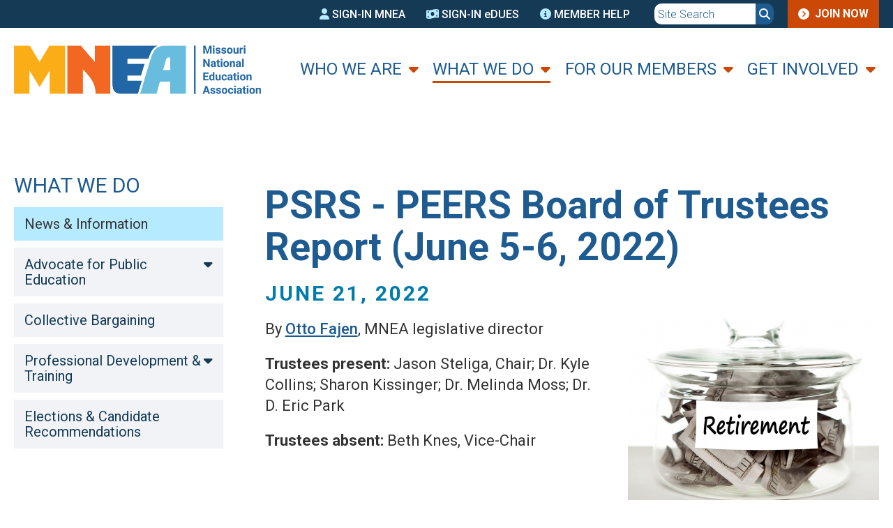

--- FILE ---
content_type: text/html; charset=UTF-8
request_url: https://www.mnea.org/news/psrs-peers-board-trustees-report-june-5-6-2022
body_size: 22824
content:


<!DOCTYPE html>
<html lang="en" dir="ltr" prefix="og: https://ogp.me/ns#">
  <head>
    <meta charset="utf-8" />
<noscript><style>form.antibot * :not(.antibot-message) { display: none !important; }</style>
</noscript><script async src="https://www.googletagmanager.com/gtag/js?id=UA-9500427-1"></script>
<script>window.dataLayer = window.dataLayer || [];function gtag(){dataLayer.push(arguments)};gtag("js", new Date());gtag("set", "developer_id.dMDhkMT", true);gtag("config", "UA-9500427-1", {"groups":"default","anonymize_ip":true,"page_placeholder":"PLACEHOLDER_page_path","allow_ad_personalization_signals":false});</script>
<meta name="description" content="By Otto Fajen, MNEA legislative director Trustees present: Jason Steliga, Chair; Dr. Kyle Collins; Sharon Kissinger; Dr. Melinda Moss; Dr. D. Eric Park Trustees absent: Beth Knes, Vice-Chair   INVESTMENTS The Board met on June 5 to hear detailed reports and information on the Systems’ Public Credit and Real Estate portfolios.   BUDGET AND AUDIT COMMITTEE MEETING" />
<link rel="canonical" href="https://www.mnea.org/news/psrs-peers-board-trustees-report-june-5-6-2022" />
<meta name="Generator" content="Drupal 10 (https://www.drupal.org); Commerce 3" />
<meta name="MobileOptimized" content="width" />
<meta name="HandheldFriendly" content="true" />
<meta name="viewport" content="width=device-width, initial-scale=1.0" />
<link rel="icon" href="/themes/kj_basic/favicon.ico" type="image/jpeg" />

    <title>PSRS - PEERS Board of Trustees Report (June 5-6, 2022) | MNEA (Missouri National Education Association)</title>
    <link rel="stylesheet" media="all" href="/sites/default/files/css/css_jCU1hnq6pxV-XEgAPdc3YKv9PbHvS3POUkaxO3QAMjU.css?delta=0&amp;language=en&amp;theme=kj_basic&amp;include=[base64]" />
<link rel="stylesheet" media="all" href="https://use.fontawesome.com/releases/v6.4.0/css/all.css" />
<link rel="stylesheet" media="all" href="https://use.fontawesome.com/releases/v6.4.0/css/v4-shims.css" />
<link rel="stylesheet" media="all" href="/sites/default/files/css/css_ed42-bv-Kl2NMTlOvdrMhQPYVtbdVxg1KPjOYeZUmaQ.css?delta=3&amp;language=en&amp;theme=kj_basic&amp;include=[base64]" />
<link rel="stylesheet" media="all" href="/sites/default/files/css/css_NmzxS1oOd3Q_jdIdqEYA2xnlUXs60YvcAhiy7GTxHlA.css?delta=4&amp;language=en&amp;theme=kj_basic&amp;include=[base64]" />
<link rel="stylesheet" media="all" href="//fonts.googleapis.com/css2?family=Roboto:ital,wght@0,100..900;1,100..900&amp;display=swap" />
<link rel="stylesheet" media="all" href="/sites/default/files/css/css_cC56QlymzlwvsAu6PeVaIFLREt-MJAhZyTJ6ZlzgtX4.css?delta=6&amp;language=en&amp;theme=kj_basic&amp;include=[base64]" />
<link rel="stylesheet" media="print" href="/sites/default/files/css/css_LdNi6RFvKJrCc58ZaY-84Q5cRBl8V522EMldY-H-hJU.css?delta=7&amp;language=en&amp;theme=kj_basic&amp;include=[base64]" />

    
        
    <!-- Share This main script (see news template for placement script) -->
    <script type='text/javascript' src='https://platform-api.sharethis.com/js/sharethis.js#property=66f42e8ebb2e4200191ddeff&product=inline-share-buttons' async='async'></script>
        
    <!-- Facebook Pixel Code -->
    <script>
    !function(f,b,e,v,n,t,s)
    {if(f.fbq)return;n=f.fbq=function(){n.callMethod?
    n.callMethod.apply(n,arguments):n.queue.push(arguments)};
    if(!f._fbq)f._fbq=n;n.push=n;n.loaded=!0;n.version='2.0';
    n.queue=[];t=b.createElement(e);t.async=!0;
    t.src=v;s=b.getElementsByTagName(e)[0];
    s.parentNode.insertBefore(t,s)}(window, document,'script',
    'https://connect.facebook.net/en_US/fbevents.js');
    fbq('init', '402090041419545');
    fbq('track', 'PageView');
    </script>
    <meta name="facebook-domain-verification" content="237upi0pvhytd8nbhi9lifayltswir" />

    <noscript><img height="1" width="1" style="display:none" src=https://www.facebook.com/tr?id=402090041419545&ev=PageView&noscript=1 /></noscript>

    <!-- End Facebook Pixel Code -->

    <!-- Google tag (gtag.js) New GA4 05/12/2023 -->
    <script async src="https://www.googletagmanager.com/gtag/js?id=G-ERK2P7RE63"></script>
    <script>
      window.dataLayer = window.dataLayer || [];
      function gtag(){dataLayer.push(arguments);}
      gtag('js', new Date());

      gtag('config', 'G-ERK2P7RE63');
    </script>
        
  </head>
  <body class="page-news-psrs-peers-board-trustees-report-june-5-6-2022 section-news not-logged-in node-type-news not-front path-node sidebar-first one-sidebar">
        <nav role="navigation" class="visually-hidden" aria-label="main content">
        <a href="#main-content" class="visually-hidden focusable skip-link">
          Skip to main content
        </a>
    </nav>
    
      <div class="dialog-off-canvas-main-canvas" data-off-canvas-main-canvas>
    
<div id="page-wrapper">
  <div id="page">
      
      <div id="highlighted">  <div class="region region-highlighted">
    <div data-drupal-messages-fallback class="hidden"></div>

  </div>
</div>
      
      
      <div id="admin-tabs">
      <div class="container">
        <div id="admin-tabs-region">
          
        </div>
      </div>
    </div><!-- /#admin tabs -->
  
  <!-- ______________________ HEADER _______________________ -->
 <header  role="banner">
    
  <div id="header-wrapper">

    <header id="header-sticky">
          <div id="header">
        <div class="container">
          <div id="header-region">
              <div class="region region-header">
    <nav role="navigation" aria-labelledby="block-signoutmenu-menu" id="block-signoutmenu" class="block block-menu navigation menu--sign-in-menu block-menu-block block-menu-blocksign-in-menu block-sign-in-menu block-block-signoutmenu">
  <div class="block-menu-inner">
                
    
    <h2 class="visually-hidden" id="block-signoutmenu-menu">Sign In Menu</h2>
       
  

        
              <ul class="menu">
                    <li class="menu-item">
                
                        <a href="/mnea-login" data-drupal-link-system-path="node/293"><span><i class="fas fa-user" aria-hidden="true"></i> <span class="link-text">SIGN-IN MNEA</span></span></a>
        
              </li>
                <li class="menu-item">
                
                        <a href="https://edues.nea.org/eDues/righthere.jsp"><span><i class="fas fa-money-bill-wave" aria-hidden="true"></i> <span class="link-text">SIGN-IN eDUES</span></span></a>
        
              </li>
                <li class="menu-item">
                
                        <a href="/help" data-drupal-link-system-path="node/39"><span><i class="fas fa-info-circle" aria-hidden="true"></i> <span class="link-text">MEMBER HELP</span></span></a>
        
              </li>
        </ul>
  


    </div>
</nav>
<div class="search-block-form block block-search container-inline" data-drupal-selector="search-block-form" id="block-searchform" role="search">
  
    
      <form action="/search/node" method="get" id="search-block-form" accept-charset="UTF-8">
  <div class="js-form-item form-item js-form-type-search form-type-search js-form-item-keys form-item-keys form-no-label">
      <label for="edit-keys" class="visually-hidden">Search</label>
        <input title="Enter the terms you wish to search for." placeholder="Site Search" data-drupal-selector="edit-keys" type="search" id="edit-keys" name="keys" value="" size="15" maxlength="128" class="form-search" />

        </div>
<div data-drupal-selector="edit-actions" class="form-actions js-form-wrapper form-wrapper extra-container" id="edit-actions"><input data-drupal-selector="edit-submit" type="submit" id="edit-submit" value="" class="button js-form-submit form-submit" />
</div>

</form>

  </div>
<nav role="navigation" aria-labelledby="block-joinmenu-menu" id="block-joinmenu" class="block block-menu navigation menu--join-menu block-menu-block block-menu-blockjoin-menu block-join-menu block-block-joinmenu">
  <div class="block-menu-inner">
                
    
    <h2 class="visually-hidden" id="block-joinmenu-menu">Join Menu</h2>
       
  

        
              <ul class="menu">
                    <li class="menu-item">
                
                        <a href="https://www.mynea360.org/s/join-now"><span>Join Now</span></a>
        
              </li>
        </ul>
  


    </div>
</nav>

  </div>

          </div>
        </div>
      </div><!-- /#header -->
    
          <div id="header-middle">
        <div class="container">
          <div id="header-middle-region">
              <div class="region region-header-middle">
    <div id="block-kj-basic-branding" class="block block-system block-system-branding-block block-site-branding block-block-kj-basic-branding">
  <div class="block-inner">
  
    
        <a href="/" rel="home" class="site-logo">
      <img src="/themes/kj_basic/logo-1.png" alt="Home" />
    </a>
        </div>
</div>
<div id="block-horizontalmenu" class="block block-responsive-menu block-responsive-menu-horizontal-menu block-horizontal-menu block-block-horizontalmenu">
  <div class="block-inner">
  
    
      <nav class="responsive-menu-block-wrapper">
  
              <ul id="horizontal-menu" class="horizontal-menu">
                    <li class="menu-item menu-item--expanded">
        <a href="/who-we-are" data-drupal-link-system-path="node/2">Who We Are</a>
                                <ul class="menu sub-nav">
                    <li class="menu-item menu-item--collapsed">
        <a href="/about" data-drupal-link-system-path="node/6">Our Mission</a>
              </li>
                <li class="menu-item menu-item--collapsed">
        <a href="/who-we-are/our-members" data-drupal-link-system-path="node/8">Our Members</a>
              </li>
                <li class="menu-item menu-item--collapsed">
        <a href="/who-we-are/our-leaders-affiliates" data-drupal-link-system-path="node/13">Our Leaders &amp; Affiliates</a>
              </li>
                <li class="menu-item menu-item--collapsed">
        <a href="/staff" data-drupal-link-system-path="node/14">Our Staff</a>
              </li>
        </ul>
  
              </li>
                <li class="menu-item menu-item--expanded menu-item--active-trail">
        <a href="/what-we-do" data-drupal-link-system-path="node/3">What We Do</a>
                                <ul class="menu sub-nav">
                    <li class="menu-item menu-item--active-trail">
        <a href="/news" data-drupal-link-system-path="node/32">News &amp; Information</a>
              </li>
                <li class="menu-item menu-item--collapsed">
        <a href="/what-we-do/public-education-advocates" data-drupal-link-system-path="node/36">Advocate for Public Education</a>
              </li>
                <li class="menu-item">
        <a href="/what-we-do/collective-bargaining" data-drupal-link-system-path="node/41">Collective Bargaining</a>
              </li>
                <li class="menu-item menu-item--collapsed">
        <a href="/pd" data-drupal-link-system-path="node/34">Professional Development &amp; Training</a>
              </li>
                <li class="menu-item">
        <a href="/vote4education" data-drupal-link-system-path="node/112">Elections &amp; Candidate Recommendations</a>
              </li>
        </ul>
  
              </li>
                <li class="menu-item menu-item--expanded">
        <a href="/what-members-get" data-drupal-link-system-path="node/4">For Our Members</a>
                                <ul class="menu sub-nav">
                    <li class="menu-item">
        <a href="/help" data-drupal-link-system-path="node/39">Member Help: Contact MNEA</a>
              </li>
                <li class="menu-item">
        <a href="/memberupdate" data-drupal-link-system-path="node/290">Member Update Form</a>
              </li>
                <li class="menu-item menu-item--collapsed">
        <a href="/what-members-get/union-representation-legal-services" data-drupal-link-system-path="node/33">Union Representation &amp; Legal Services</a>
              </li>
                <li class="menu-item menu-item--collapsed">
        <a href="/pr" data-drupal-link-system-path="node/35">Professional Practice Resources</a>
              </li>
                <li class="menu-item menu-item--collapsed">
        <a href="/memberbenefits" data-drupal-link-system-path="node/83">Member Benefits &amp; Discounts</a>
              </li>
                <li class="menu-item menu-item--collapsed">
        <a href="/our-members/educator-grants-opportunities" data-drupal-link-system-path="node/919">Educator Grants &amp; Opportunities</a>
              </li>
                <li class="menu-item menu-item--collapsed">
        <a href="/grants_scholarships" data-drupal-link-system-path="node/68">Student Scholarships</a>
              </li>
                <li class="menu-item menu-item--collapsed">
        <a href="/publications" data-drupal-link-system-path="node/84">Publications</a>
              </li>
                <li class="menu-item">
        <a href="/store" data-drupal-link-system-path="node/799">MNEA Merch Store</a>
              </li>
                <li class="menu-item menu-item--collapsed">
        <a href="/our-members/mnea-charitable-funds" data-drupal-link-system-path="node/69">MNEA Charitable Funds</a>
              </li>
        </ul>
  
              </li>
                <li class="menu-item menu-item--expanded">
        <a href="/get-involved" data-drupal-link-system-path="node/5">Get Involved</a>
                                <ul class="menu sub-nav">
                    <li class="menu-item">
        <a href="/joinnow" data-drupal-link-system-path="node/100">Join MNEA Today</a>
              </li>
                <li class="menu-item menu-item--collapsed">
        <a href="/calendar" data-drupal-link-system-path="node/101">Calendar &amp; Celebrations</a>
              </li>
                <li class="menu-item">
        <a href="/get-involved/take-action-your-voice-matters" data-drupal-link-system-path="node/111">Take Action: Your Voice Matters</a>
              </li>
                <li class="menu-item">
        <a href="/edadvocates" data-drupal-link-system-path="node/105">Become an Education Advocate</a>
              </li>
                <li class="menu-item">
        <a href="/CAD" data-drupal-link-system-path="node/108">Attend Capitol Action Days</a>
              </li>
                <li class="menu-item">
        <a href="/give2pac" data-drupal-link-system-path="node/113">Contribute to MNEA-PAC</a>
              </li>
                <li class="menu-item menu-item--collapsed">
        <a href="/awards" data-drupal-link-system-path="node/106">MNEA Awards and Accolades</a>
              </li>
                <li class="menu-item">
        <a href="/get-involved/follow-subscribe" data-drupal-link-system-path="node/102">Follow &amp; Subscribe</a>
              </li>
                <li class="menu-item menu-item--collapsed">
        <a href="/leaderresourcecenter" data-drupal-link-system-path="node/107">Leader Resource Center</a>
              </li>
        </ul>
  
              </li>
        </ul>
  


</nav>
    </div>
</div>
<div id="block-responsivemenumobileicon" class="responsive-menu-toggle-wrapper responsive-menu-toggle block block-responsive-menu block-responsive-menu-toggle block-responsive-menu-mobile-icon block-block-responsivemenumobileicon">
  <div class="block-inner">
  
    
      <a id="toggle-icon" class="toggle responsive-menu-toggle-icon" title="Menu" href="#off-canvas">
  <span class="icon"></span><span class="label">Menu</span>
</a>
    </div>
</div>

  </div>

          </div>
        </div>
      </div><!-- /#header middle -->
        </header>

        
  </div>

 
   </header>
 
  <!-- ______________________ MAIN _______________________ -->
 <main role="main">
  <div id="main">
    <div class="container">
      <div id="content-wrapper">
        <section id="content" class="layout-content">

          <div id="content-header">
              <div class="sharethis-container">
                <!-- ShareThis BEGIN placement script --><div class="sharethis-inline-share-buttons"></div><!-- ShareThis END -->
              </div>
            
            

          </div><!-- /#content-header -->

          <div id="content-area">
              <div class="region region-content">
    <div id="block-kj-basic-page-title" class="block block-core block-page-title-block block-page-title block-block-kj-basic-page-title">
  <div class="block-inner">
  
    
      
  <h1 class="page-title"><span class="field field--name-title field--type-string field--label-hidden">PSRS - PEERS Board of Trustees Report (June 5-6, 2022)</span>
</h1>


    </div>
</div>
<div id="block-kj-basic-content" class="block block-system block-system-main-block block-main-page-content block-block-kj-basic-content">
  <div class="block-inner">
  
    
      
<article class="node node--type-news node--view-mode-full">

  
    

  
  <div class="node__content">
    
              <div class="field field--name-field-date field--type-datetime field--label-hidden field__item"><div class="field-inner"><time datetime="2022-06-21T12:00:00Z" class="datetime">June 21, 2022</time>
</div></div>
      
      <div class="field field--name-field-page-images field--type-image field--label-hidden field__items">
      <div class="field-inner">       
                      <div class="field__item">
<a href="https://www.mnea.org/sites/default/files/page-images/retirement_glassjar_0.jpg" aria-label="{&quot;alt&quot;:&quot;retirement&quot;}" role="button"  title="" data-colorbox-gallery="gallery-news-599-field_page_images-FmqXN29gyqQ" class="colorbox" aria-controls="colorbox-h47Rde7x9TM" data-cbox-img-attrs="{&quot;alt&quot;:&quot;retirement&quot;}"><img id="colorbox-h47Rde7x9TM" src="/sites/default/files/styles/page_image/public/page-images/retirement_glassjar_0.jpg?h=aa7b3792&amp;itok=ETfCyDOa" width="360" height="260" alt="retirement" loading="lazy" class="image-style-page-image" />

</a>
</div>
             
      </div>
    </div>
  
              <div class="clearfix text-formatted field field--name-body field--type-text-with-summary field--label-hidden field__item"><div class="field-inner"><p>By&nbsp;<a href="mailto:otto.fajen@mnea.org">Otto Fajen</a>, MNEA legislative director</p>

<p><strong>Trustees present:&nbsp;</strong>Jason Steliga, Chair;&nbsp;Dr. Kyle Collins;&nbsp;Sharon Kissinger;&nbsp;Dr. Melinda Moss;&nbsp;Dr. D. Eric Park</p>

<p><strong>Trustees absent:</strong>&nbsp;Beth Knes, Vice-Chair</p>

<p>&nbsp;</p>

<p><strong>INVESTMENTS</strong></p>

<p>The Board met on June 5 to hear detailed reports and information on the Systems’ Public Credit and Real Estate portfolios.</p>

<p>&nbsp;</p>

<p><strong>BUDGET AND AUDIT COMMITTEE MEETING</strong></p>

<p>Prior to the meeting of the Board of Trustees, the Budget and Audit Committee met at 8:30 a.m. to review and approval the Annual Banking Resolution that allows the administrators of the system to work with Central Bank without requiring further Board action on the details of each action.</p>

<p>The staff reviewed the Systems’ strategic plan and plan policy.&nbsp; The staff recommended minor revisions to the plan policy to use the term “key initiatives” rather than “tactics.”&nbsp; The staff also presented the FY 2022 budget proposal, and the Committee approved the budget for recommendation to the Board. &nbsp;The largest part of the budget is the payment of member benefits.&nbsp; The budget represents an increase, primarily due to member benefit increases, along with staff salary pay increases and funds to add two additional investment staff, an IT specialist, and four information center specialists.&nbsp; The budget also includes new software to better track investment manager fees.&nbsp; The budget assumes a 5% COLA will be provided next year to retirees based on the cumulative CPI increase for the current year to date being above the 5% threshold. The budget also includes investment fees and expenses and administrative expenses.</p>

<p>The Internal Auditor also reported to the Board. &nbsp;The audit included the Employer Services year-end review. &nbsp;Accurate information from employers is critical to the financial functions of the Systems. &nbsp;&nbsp;The auditor reported that there are no findings needing the committee’s attention.&nbsp; The auditor presented the audit plan for the next fiscal year.</p>

<p>&nbsp;</p>

<p><strong>SYSTEM OPERATIONS</strong></p>

<p>The Board meeting started at 10:00 a.m.&nbsp; The Board approved the minutes from the April 10-11, 2022, meeting and established the order of business. &nbsp;The Board also gave recognition to the Systems’ LEAD leadership development class of twelve staff members.&nbsp; Training was provided both by PSRS management and by the Missouri Training Institute.&nbsp; The program identifies and develops internal leadership capacity within the staff.</p>

<p>&nbsp;</p>

<p><strong>INVESTMENTS</strong></p>

<p>Investment Performance Report – Craig Husting again reviewed the March 31, 2022, investment status.&nbsp; Husting also reviewed the Systems’ returns as of May 31.&nbsp; The Systems showed a market value of $55.7 billion and an overall return of +1.0% for the fiscal year to date.&nbsp;</p>

<p>The Systems’ have had consistently strong returns over the last 3, 5 and 10-year periods during periods when different asset classes performed better or worse.&nbsp; The Systems manage to continue to obtain higher than average returns with lower than average risk when compared to other large public pension plans.</p>

<p>Private equity has provided strong absolute and relative a 10-year return of 20.13%.&nbsp; The Systems are implementing the recently approved allocation shifts to increase private equity to 20% and reduce safe assets to 15%.</p>

<p>Recent returns show lower absolute returns, and both public assets and safe assets have had negative returns.&nbsp; Now hedged assets are providing support.&nbsp; The Systems have been purposely underweight in public credit and overweight in hedged assets, which has helped System earnings.&nbsp;</p>

<p>This fiscal year has been unusual in that both global stocks and U.S. bond have had negative performance.&nbsp; Market indicators show: 1) higher market volatility due to rising interest rates and the Russian invasion of Ukraine, 2) increased Treasury yield, 3) lower unemployment and 4) lower consumer sentiment due to inflation and geopolitical uncertainty.&nbsp; Home prices are rising at a high rate and overall inflation is high at 8.22%.&nbsp; Indicators are not all aligned with a single economic outcome in the future.</p>

<p>&nbsp;</p>

<p><strong>MANAGEMENT REPORT</strong></p>

<p>Meeting Dates – The Board approved its meeting dates for FY 2023:</p>

<p>August 29, 2022</p>

<p>October 24, 2022</p>

<p>December 5, 2022</p>

<p>February 6, 2023</p>

<p>April 17, 2023</p>

<p>June 11 &amp; 12, 2023</p>

<p><strong>Banking Resolution</strong> – The Board approved the Annual Banking Resolution that allows the administrators of the Systems to work with Central Bank to make needed changes to their banking relationship without requiring further Board action of the details of each action.</p>

<p><strong>Budget</strong> – The Board approved the Systems’ FY 2023 budget as recommended Staff and approved by the Budget and Audit Committee.&nbsp; The largest part of the budget is payment of member benefits.&nbsp; The budget represents about a 7% increase, primarily due to member benefit increases, along with staffing and staff salary increases.&nbsp; The budget assumes a 5% COLA will be provided next year to retirees based on the cumulative CPI increase for the current year to date being well above the 5% threshold. The budget also includes investment fees and expenses and administrative expenses.</p>

<p><strong>Strategic Plan and Plan Policy</strong> – The Board approved three-year strategic plan and the strategic plan policy as recommended by the Budget and Audit Committee.</p>

<p><strong>Plan Policy Compensation Limit </strong>– The Board approved an amendment to the plan policy in implementing and clarifying the calculation of benefits for members who have earnings in excess of IRS limit for tax-qualified plans but do receive a full year of credit.</p>

<p><strong>Legislative Report </strong>– Mike Moorefield and Jim Moody gave the legislative report.&nbsp; Mr. Moody gave a revenue update including his analysis of the budget, future state tax changes and the impact of various federal revenues on state and local revenues over the next few years.&nbsp;</p>

<p>May 2022 GR collections were at “unfathomable” levels.&nbsp; Gross sales taxes are up 13.72% this fiscal year over last year, when they were up 4.7%.&nbsp; Income tax collections through May are up by $849 M over a year ago compared to a year ago, which was already elevated by $783M from tax due date changes in 2020.&nbsp; This reflects $1.632 B in increased income tax revenues.&nbsp; Correcting for the income tax due dates shift from FY20 to FY21, net GR is about $12.5-$12.8B, compared to $9.6B several years ago.</p>

<p>The primary factor for increased revenues is an increase in state income due to federal stimulus funding and the PPP funding.&nbsp; Many businesses operate as pass-through to individual returns.&nbsp; Many businesses did not recognize that increased income through a forgivable loan until tax year 2021, and that income tax is now being processed with 2021 returns.</p>

<p>Several tax cuts are coming.&nbsp; SB 509 (2014) cuts of 0.1% for both 2022 and 2023 are already triggered along with the SB 153 cut of 0.1%.&nbsp; If the Governor vetoes the one-time tax credit bill, Moody thinks the Governor may consider a special session where one of the pending tax cuts might be moved forward more quickly.</p>

<p>Mike Moorefield discussed the PSRS Benefit Resolution, Investment Resolution and COLA Resolution and mentioned that PSRS tracked over 458 bills that would affect the Systems.&nbsp;</p>

<p>62 bills passed during the 2022 Regular Session.&nbsp; A portion of SB 681 affects the Systems.&nbsp; This was primarily a bill on literacy in the Senate, but the House added many other provisions.&nbsp; The final version of SB 681 has the substitute teaching waiver from HB 2304.&nbsp; That provision has an emergency clause and runs through June 30, 2025.</p>

<p>The K-12 budget bill, HB 3002, adds several items: $214.5M increase for pupil transportation, $21.7M for teacher pay, $37M to reinstate Career Ladder, $25M for literacy programs and $27M to remove lead from drinking water in schools.&nbsp;</p>

<p>Provisions that would affect the Systems that <strong>did not pass</strong>:</p>

<p>1) various bills included one or more changes to the PSRS/PEERS Critical Shortage Statute. The changes included extending the maximum full-time retirement employment option under the critical shortage statute from two years to four years.&nbsp; Another provision would have allowed a PSRS retiree to be employed under critical shortage as a superintendent after a one year waiting period. A third change was to set the maximum number of retired members working for a school district under critical shortage to not exceed the lesser of 10% of the total number of employees for that district or 10 employees.</p>

<p>2) several bills would have allowed for a retired PSRS teacher to be employed in a non-certificated position covered under PEERS without impacting their retirement benefit (the “bus driver” provision) while earning up to the Social Security earnings limit for this employment.&nbsp; The earnings limit has an automatic inflation factor and currently is $19,560.</p>

<p>3) reinstatement of the 2.55% multiplier for more than years of service.&nbsp; PricewaterhouseCoopers (PwC) estimates the bill would create a $16.8 million per year savings for PSRS. increased 2.55% benefit factor for PSRS retirees with more than 30 years of service credit.&nbsp; One version would have provided this benefit for retirees with 32 or more years of service credit.</p>

<p>Moorefield also discussed other bills that did not pass but would have restricted the investment decisions and options for one or more public pension plans in Missouri.&nbsp;</p>

<p><strong>WAR Rule on Substitute Teacher Waiver</strong> – The Board approved the proposed rule to implement the WAR waiver for substitute teaching under SB 681.</p>

<p><strong>2023 Special Election Schedule Approval </strong>– The Board approved the schedule for the special election to fill the vacancy that will be created by the retirement of Dr. Moss.&nbsp; Nominating petitions will be available by October 24, 2022, and completed petitions will need to be postmarked by December 8, 2022.&nbsp; Ballots will be mailed to members on January 13, 2023, and votes will be counted February 15, 2023.</p>

<p><strong>CPI update/COLA review</strong> – The Board reviewed the COLA policy.&nbsp; Current CPI-U for 2020-2021 is &nbsp;6.4090% through April 30, 2022. &nbsp;The May 2022 figure will be released on June 10, 2022.&nbsp; Given the value to date, the staff expect a final CPI of over 5% for the year, resulting in a 5.0% COLA for next year.&nbsp; If the CPI exceeds 5.0% for the year, the COLA would for next year would be 5.0%.</p>

<p><strong>Public Comment </strong>– None.&nbsp;</p>

<p>The public meeting adjourned at 11:54, and the Board went into closed session.</p>
</div></div>
      
  </div>

</article>

    </div>
</div>

  </div>

          </div>

        </section><!-- /#content -->

                  <div id="sidebar-first" class=" sidebar layout-sidebar-first">
              <div class="inner-sidebar">
                  <div class="region region-sidebar-first">
    <nav role="navigation" aria-labelledby="block-secondarymainnavigation-menu" id="block-secondarymainnavigation" class="block block-menu navigation menu--main block-menu-block block-menu-blockmain block-a-href-what-we-do-classmenu-item--active-trail-data-drupal-link-system-pathnode-3what-we-do-a block-block-secondarymainnavigation">
  <div class="block-menu-inner">
      
    
    <h2 id="block-secondarymainnavigation-menu"><a href="/what-we-do" class="menu-item--active-trail" data-drupal-link-system-path="node/3">What We Do</a></h2>
       
  

        
              <ul class="menu">
                    <li class="menu-item menu-item--active-trail">
                
                        <a href="/news" data-drupal-link-system-path="node/32"><span>News & Information</span></a>
        
              </li>
                <li class="menu-item menu-item--collapsed">
                
                        <a href="/what-we-do/public-education-advocates" data-drupal-link-system-path="node/36"><span>Advocate for Public Education</span></a>
        
              </li>
                <li class="menu-item">
                
                        <a href="/what-we-do/collective-bargaining" data-drupal-link-system-path="node/41"><span>Collective Bargaining</span></a>
        
              </li>
                <li class="menu-item menu-item--collapsed">
                
                        <a href="/pd" data-drupal-link-system-path="node/34"><span>Professional Development & Training</span></a>
        
              </li>
                <li class="menu-item">
                
                        <a href="/vote4education" data-drupal-link-system-path="node/112"><span>Elections & Candidate Recommendations</span></a>
        
              </li>
        </ul>
  


    </div>
</nav>

  </div>

              </div>
          </div><!-- /#sidebar-first -->
        
        
      </div><!-- /#content-wrapper -->
    </div><!-- /.container -->
  </div><!-- /#main -->
  
  




</main>

  <!-- ______________________ FOOTER _______________________ -->
 <footer role="contentinfo">   
  
    
  <div id="footer-wrapper">
  
          <div id="footer-middle-wrapper">
          <div id="footer-middle">
              <div class="container">
                  <div id="footer-middle-region">
                      <div class="region region-footer-middle">
    <div id="block-subscribetonewsletter" class="block--type-custom-button-block block block-block-content block-block-contenta04d3fa1-3c7b-4090-a5d2-40a75b811aa0 block-subscribe-to-newsletter block-block-subscribetonewsletter">
  <div class="block-inner">
  
    
      
              <div class="field field--name-field-logo-image field--type-image field--label-hidden field__item"><div class="field-inner">  <img loading="lazy" src="/sites/default/files/logos/logo-only-white.png" width="211" height="60" alt="MNEA logo" />

</div></div>
      
              <div class="field field--name-field-text field--type-string field--label-hidden field__item"><div class="field-inner">Email Newsletters</div></div>
      
              <div class="field field--name-field-button-link field--type-link field--label-hidden field__item"><div class="field-inner"><a href="/get-involved/follow-subscribe" class="button">Subscribe</a></div></div>
      
    </div>
</div>

  </div>

                  </div>
              </div>     
          </div>
      </div>
    

          <div id="footer-bottom-wrapper">
          <div id="footer-bottom">  
              <div class="container">
                  <div id="footer-bottom-region">
                    
                      
                      <div id="footer-bottom-column-1" class="column">           
                          <div class="region region-footer-bottom-one">
    <div id="block-footercontactinfo" class="block--type-contact-block block block-block-content block-block-content9964626d-9da6-4aaa-b60b-1ff9414d7132 block-footer-contact-info block-block-footercontactinfo">
  <div class="block-inner">
  
    
      
              <div class="field field--name-field-heading field--type-heading field--label-hidden field__item"><div class="field-inner"><h2>Contact Us</h2>
</div></div>
      
              <div class="field field--name-field-street-address field--type-string field--label-hidden field__item"><div class="field-inner">1810 E Elm Street</div></div>
      
              <div class="field field--name-field-address-area field--type-string field--label-hidden field__item"><div class="field-inner">Jefferson City, MO 65101</div></div>
      
  <div class="field field--name-field-phone-one field--type-telephone field--label-inline">
    <div class="field-inner">
    <div class="field__label">Phone</div>
                          <div class="field__item"><a href="tel:%28573%29634-3202">(573) 634-3202</a></div>
                    </div>
  </div>

  <div class="field field--name-field-phone-two field--type-telephone field--label-inline">
    <div class="field-inner">
    <div class="field__label">Toll-free</div>
                          <div class="field__item"><a href="tel:%28800%29392-0236">(800) 392-0236</a></div>
                    </div>
  </div>

  <div class="field field--name-field-fax field--type-string field--label-inline">
    <div class="field-inner">
    <div class="field__label">Fax</div>
                          <div class="field__item">(573) 634-5645</div>
                    </div>
  </div>

              <div class="field field--name-field-custom-link field--type-link field--label-hidden field__item"><div class="field-inner"><a href="/uniserv">Email MNEA</a></div></div>
      
    </div>
</div>
<nav role="navigation" aria-labelledby="block-social-menu" id="block-social" class="block block-menu navigation menu--social block-menu-block block-menu-blocksocial block-social block-block-social">
  <div class="block-menu-inner">
                
    
    <h2 class="visually-hidden" id="block-social-menu">Social</h2>
       
  

        
              <ul class="menu">
                    <li class="menu-item">
                
                        <a href="https://www.facebook.com/MissouriNEA" class="icon-only"><span><i class="fab fa-facebook-f" aria-hidden="true"></i> <span class="link-text">Facebook</span></span></a>
        
              </li>
                <li class="menu-item">
                
                        <a href="https://www.instagram.com/missourinea/" class="icon-only" title="Instagram"><span><i class="fab fa-instagram" aria-hidden="true"></i> <span class="link-text">Instagram</span></span></a>
        
              </li>
                <li class="menu-item">
                
                        <a href="https://www.flickr.com/photos/mnea/albums" class="icon-only"><span><i class="fab fa-flickr" aria-hidden="true"></i> <span class="link-text">Flickr</span></span></a>
        
              </li>
                <li class="menu-item">
                
                        <a href="https://www.youtube.com/user/MissouriNEAtube" class="icon-only"><span><i class="fab fa-youtube" aria-hidden="true"></i> <span class="link-text">Youtube</span></span></a>
        
              </li>
        </ul>
  


    </div>
</nav>

  </div>

                      </div>
                                          
                      <div id="footer-bottom-column-2" class="column">           
                          <div class="region region-footer-bottom-two">
    <nav role="navigation" aria-labelledby="block-kj-basic-footermenuone-menu" id="block-kj-basic-footermenuone" class="block block-menu navigation menu--footer-menu-one block-menu-block block-menu-blockfooter-menu-one block-who-we-are block-block-kj-basic-footermenuone">
  <div class="block-menu-inner">
      
    
    <h2 id="block-kj-basic-footermenuone-menu">Who We Are</h2>
       
  

        
              <ul class="menu">
                    <li class="menu-item">
                
                        <a href="/about" data-drupal-link-system-path="node/6"><span>Our Mission</span></a>
        
              </li>
                <li class="menu-item">
                
                        <a href="/who-we-are/our-members" data-drupal-link-system-path="node/8"><span>Our Members</span></a>
        
              </li>
        </ul>
  


    </div>
</nav>
<nav role="navigation" aria-labelledby="block-regionaloffices-menu" id="block-regionaloffices" class="block block-menu navigation menu--regional-offices block-menu-block block-menu-blockregional-offices block-staff-directory block-block-regionaloffices">
  <div class="block-menu-inner">
      
    
    <h2 id="block-regionaloffices-menu">Staff Directory</h2>
       
  

        
              <ul class="menu">
                    <li class="menu-item">
                
                        <a href="/who-we-are/our-staff/mnea-headquarters-staff" data-drupal-link-system-path="node/17"><span>Headquarters</span></a>
        
              </li>
                <li class="menu-item">
                
                        <a href="/regional-office/centralnortheast-regional-office"><span>Central Corridor</span></a>
        
              </li>
                <li class="menu-item">
                
                        <a href="/regional-office/kansas-city/northwest-region" data-drupal-link-system-path="node/145"><span>Kansas City / Northwest</span></a>
        
              </li>
                <li class="menu-item">
                
                        <a href="/regional-office/springfield/southwest-region" data-drupal-link-system-path="node/147"><span>Springfield / Southwest</span></a>
        
              </li>
                <li class="menu-item">
                
                        <a href="/regional-office/st-charles/northeast-region" data-drupal-link-system-path="node/148"><span>St. Charles / Northeast</span></a>
        
              </li>
                <li class="menu-item">
                
                        <a href="/regional-office/st-louis/southeast-region" data-drupal-link-system-path="node/146"><span>St. Louis / Southeast</span></a>
        
              </li>
        </ul>
  


    </div>
</nav>
<nav role="navigation" aria-labelledby="block-kj-basic-footermenutwo-menu" id="block-kj-basic-footermenutwo" class="block block-menu navigation menu--footer-menu-two block-menu-block block-menu-blockfooter-menu-two block-governance block-block-kj-basic-footermenutwo">
  <div class="block-menu-inner">
      
    
    <h2 id="block-kj-basic-footermenutwo-menu">Governance</h2>
       
  

        
              <ul class="menu">
                    <li class="menu-item">
                
                        <a href="/who-we-are/our-leaders-affiliates/executive-officers" data-drupal-link-system-path="node/150"><span>Executive Officers</span></a>
        
              </li>
                <li class="menu-item">
                
                        <a href="/boardofdirectors"><span>Board of Directors</span></a>
        
              </li>
                <li class="menu-item">
                
                        <a href="/affiliates" data-drupal-link-system-path="node/152"><span>Local Affiliates</span></a>
        
              </li>
        </ul>
  


    </div>
</nav>

  </div>

                      </div>
                                          
                      <div id="footer-bottom-column-3" class="column">           
                          <div class="region region-footer-bottom-three">
    <nav role="navigation" aria-labelledby="block-kj-basic-footermenuthree-menu" id="block-kj-basic-footermenuthree" class="block block-menu navigation menu--footer-menu-three block-menu-block block-menu-blockfooter-menu-three block-what-we-do block-block-kj-basic-footermenuthree">
  <div class="block-menu-inner">
      
    
    <h2 id="block-kj-basic-footermenuthree-menu">What We Do</h2>
       
  

        
              <ul class="menu">
                    <li class="menu-item">
                
                        <a href="/what-we-do/public-education-advocates" data-drupal-link-system-path="node/36"><span>Advocate for Public Education</span></a>
        
              </li>
                <li class="menu-item">
                
                        <a href="/what-we-do/collective-bargaining" data-drupal-link-system-path="node/41"><span>Collective Bargaining</span></a>
        
              </li>
                <li class="menu-item">
                
                        <a href="/vote4education" data-drupal-link-system-path="node/112"><span>Elections & Candidates</span></a>
        
              </li>
                <li class="menu-item">
                
                        <a href="/pd" data-drupal-link-system-path="node/34"><span>Professional Practice </span></a>
        
              </li>
        </ul>
  


    </div>
</nav>
<nav role="navigation" aria-labelledby="block-mobileapps-menu" id="block-mobileapps" class="block block-menu navigation menu--mobile-apps block-menu-block block-menu-blockmobile-apps block-for-members block-block-mobileapps">
  <div class="block-menu-inner">
      
    
    <h2 id="block-mobileapps-menu">For Members</h2>
       
  

        
              <ul class="menu">
                    <li class="menu-item">
                
                        <a href="/what-members-get/union-representation-legal-services" data-drupal-link-system-path="node/33"><span>Representation & Legal Services </span></a>
        
              </li>
                <li class="menu-item">
                
                        <a href="/help" data-drupal-link-system-path="node/39"><span>Member Help</span></a>
        
              </li>
                <li class="menu-item">
                
                        <a href="/memberupdate" data-drupal-link-system-path="node/290"><span>Member Update </span></a>
        
              </li>
                <li class="menu-item">
                
                        <a href="/memberbenefits" data-drupal-link-system-path="node/83"><span>Member Benefits</span></a>
        
              </li>
                <li class="menu-item">
                
                        <a href="/publications" data-drupal-link-system-path="node/84"><span>Publications</span></a>
        
              </li>
                <li class="menu-item">
                
                        <a href="/how-we-help/professional-development-training/graduate-course-offerings" data-drupal-link-system-path="node/48"><span>College Credits</span></a>
        
              </li>
                <li class="menu-item">
                
                        <a href="/our-members/educator-grants-opportunities" data-drupal-link-system-path="node/919"><span>Grants & Scholarships</span></a>
        
              </li>
                <li class="menu-item">
                
                        <a href="/store" data-drupal-link-system-path="node/799"><span>MNEA Store</span></a>
        
              </li>
        </ul>
  


    </div>
</nav>

  </div>

                      </div>
                                          
                      <div id="footer-bottom-column-4" class="column">           
                          <div class="region region-footer-bottom-four">
    <nav role="navigation" aria-labelledby="block-helpfullinks-menu" id="block-helpfullinks" class="block block-menu navigation menu--helpful-links block-menu-block block-menu-blockhelpful-links block-get-involved block-block-helpfullinks">
  <div class="block-menu-inner">
      
    
    <h2 id="block-helpfullinks-menu">Get Involved</h2>
       
  

        
              <ul class="menu">
                    <li class="menu-item">
                
                        <a href="/joinnow" title="Look up your NEA Member ID, update your contact information and connect with other educators." data-drupal-link-system-path="node/100"><span><i class="far fa-address-card" aria-hidden="true"></i> <span class="link-text">Join MNEA Today </span></span></a>
        
              </li>
                <li class="menu-item">
                
                        <a href="/edadvocates" data-drupal-link-system-path="node/105"><span>Education Advocates</span></a>
        
              </li>
                <li class="menu-item">
                
                        <a href="/get-involved/take-action-your-voice-matters" data-drupal-link-system-path="node/111"><span>Take Action</span></a>
        
              </li>
                <li class="menu-item">
                
                        <a href="/get-involved/follow-subscribe" data-drupal-link-system-path="node/102"><span>Follow & Subscribe</span></a>
        
              </li>
                <li class="menu-item">
                
                        <a href="/CAD" data-drupal-link-system-path="node/108"><span>Capitol Action Days</span></a>
        
              </li>
                <li class="menu-item">
                
                        <a href="/calendar" data-drupal-link-system-path="node/101"><span>Calendar & Celebrations </span></a>
        
              </li>
        </ul>
  


    </div>
</nav>
<nav role="navigation" aria-labelledby="block-kj-basic-footermenufour-menu" id="block-kj-basic-footermenufour" class="block block-menu navigation menu--footer-menu-four block-menu-block block-menu-blockfooter-menu-four block-give block-block-kj-basic-footermenufour">
  <div class="block-menu-inner">
      
    
    <h2 id="block-kj-basic-footermenufour-menu">Give</h2>
       
  

        
              <ul class="menu">
                    <li class="menu-item">
                
                        <a href="/give2pac" data-drupal-link-system-path="node/113"><span>PAC Fund</span></a>
        
              </li>
                <li class="menu-item">
                
                        <a href="/cheer" data-drupal-link-system-path="node/80"><span>CHEER Fund</span></a>
        
              </li>
                <li class="menu-item">
                
                        <a href="/hope" data-drupal-link-system-path="node/79"><span>HOPE Fund</span></a>
        
              </li>
        </ul>
  


    </div>
</nav>

  </div>

                      </div>
                                        
                  </div>
              </div>
          </div>
      </div>
      
  </div>

      <div id="footer">
      <div class="container">
        <div id="footer-region">
            <div class="region region-footer">
    <div id="block-nealogo" class="block--type-logos-block block block-block-content block-block-content5073bffa-6a87-4883-a6fd-45e5e0d78769 block-nea-logo block-block-nealogo">
  <div class="block-inner">
  
    
      
      <div class="field field--name-field-logos field--type-entity-reference-revisions field--label-hidden field__items">
      <div class="field-inner">       
                      <div class="field__item">  <div class="paragraph paragraph--type--link-logo paragraph--view-mode--default">
          
              <div class="field field--name-field-logo-image field--type-image field--label-hidden field__item"><div class="field-inner">  <a href="https://www.nea.org"><img loading="lazy" src="/sites/default/files/logos/nea-logo.png" width="190" height="58" alt="NEA logo"></a>

</div></div>
      
      </div>
</div>
             
      </div>
    </div>
  
    </div>
</div>
<nav role="navigation" aria-labelledby="block-privacymenu-menu" id="block-privacymenu" class="block block-menu navigation menu--privacy-menu block-menu-block block-menu-blockprivacy-menu block-missouri-nea-is-an-affiliate-of-the-national-education-association block-block-privacymenu">
  <div class="block-menu-inner">
      
    
    <h2 id="block-privacymenu-menu">Missouri NEA is an affiliate of the National Education Association.</h2>
       
  

        
              <ul class="menu">
                    <li class="menu-item">
                
                        <a href="/careers" data-drupal-link-system-path="node/1082"><span>Careers </span></a>
        
              </li>
                <li class="menu-item">
                
                        <a href="/privacy-policy" data-drupal-link-system-path="node/285"><span>Privacy Policy</span></a>
        
              </li>
                <li class="menu-item">
                
                        <a href="/accessibility" data-drupal-link-system-path="node/286"><span>Accessibility</span></a>
        
              </li>
        </ul>
  


    </div>
</nav>
<div id="block-copyrightblock" class="block block-copyright block-copyright-block block-block-copyrightblock">
  <div class="block-inner">
  
    
      <div class="them"><span class="copy">&copy; 2026</span> Missouri National Education Association. All rights reserved. No copyright infringement is intended</div><div class="unanimo"><span class="bar"> | </span><a target="_blank" href="https://www.beunanimous.com">Website Design & Development by UNANIMOUS</a></div>
    </div>
</div>

  </div>

        </div>
      </div>
    </div><!-- /#footer -->
    
 </footer>
  
  </div>
</div> <!-- end page wrappers -->

  </div>

    <div class="off-canvas-wrapper"><div id="off-canvas">
              <ul>
                    <li class="menu-item--_1814d8e-dc18-4037-8d0f-f42cd15655b8 menu-name--main">
        <a href="/who-we-are" data-drupal-link-system-path="node/2">Who We Are</a>
                                <ul>
                    <li class="menu-item--_a8e1dd8-0c0b-4e01-8604-6376f3afbb8d menu-name--main">
        <a href="/about" data-drupal-link-system-path="node/6">Our Mission</a>
                                <ul>
                    <li class="menu-item--_d2cac1c-5cc8-4795-aa37-dfe21f316378 menu-name--main">
        <a href="/mission" data-drupal-link-system-path="node/10">Mission, Vision, History</a>
              </li>
                <li class="menu-item--_7420815-4ded-4310-b2c2-36438713c6a1 menu-name--main">
        <a href="/resolutions" data-drupal-link-system-path="node/11">MNEA Resolutions</a>
              </li>
        </ul>
  
              </li>
                <li class="menu-item--e0b2094e-3c01-4489-92c3-a1972cf40e38 menu-name--main">
        <a href="/who-we-are/our-members" data-drupal-link-system-path="node/8">Our Members</a>
                                <ul>
                    <li class="menu-item--_0608396-6bd6-4794-87a0-fdca8e4bdd48 menu-name--main">
        <a href="/who-we-are/our-members/teachers-certified-professionals" data-drupal-link-system-path="node/19">Teachers &amp; Certified Professionals</a>
              </li>
                <li class="menu-item--_8d637dd-7ac1-49b3-ae5c-033a9fb4ddc6 menu-name--main">
        <a href="/esp" data-drupal-link-system-path="node/20">Education Support Professionals</a>
              </li>
                <li class="menu-item--a6ec9600-6858-421c-9b95-e80b3d70b7cd menu-name--main">
        <a href="/highered" data-drupal-link-system-path="node/21">Higher Education Professionals</a>
              </li>
                <li class="menu-item--_1edd754-aca1-4e41-a81c-5f6d7df87156 menu-name--main">
        <a href="/retired" data-drupal-link-system-path="node/22">Retired Educators</a>
              </li>
                <li class="menu-item--_619490d-18f5-459e-8591-4ede95c11e8e menu-name--main">
        <a href="/aspiringeducators" data-drupal-link-system-path="node/24">Aspiring Educators</a>
              </li>
        </ul>
  
              </li>
                <li class="menu-item--_049663e-3cf3-44a2-8217-6765ee65fce0 menu-name--main">
        <a href="/who-we-are/our-leaders-affiliates" data-drupal-link-system-path="node/13">Our Leaders &amp; Affiliates</a>
                                <ul>
                    <li class="menu-item--_469a4cc-d43b-4ad7-834a-52ec2206adbb menu-name--main">
        <a href="/who-we-are/our-leaders-affiliates/executive-officers" data-drupal-link-system-path="node/150">Executive Officers</a>
              </li>
                <li class="menu-item--_2424805-208e-4f2b-911b-6b844f01b7dd menu-name--main">
        <a href="/board" data-drupal-link-system-path="node/15">Board of Directors</a>
              </li>
                <li class="menu-item--_a78040c-eca5-4aa6-85fb-925bb626bc41 menu-name--main">
        <a href="/committees" data-drupal-link-system-path="node/16">State Committees</a>
              </li>
                <li class="menu-item--_a00a2f6-13d4-45a6-9a94-eb9c028fb876 menu-name--main">
        <a href="/affiliates" data-drupal-link-system-path="node/152">Local Affiliates</a>
              </li>
        </ul>
  
              </li>
                <li class="menu-item--_ae21980-afc2-43da-b72b-50bca868c9cb menu-name--main">
        <a href="/staff" data-drupal-link-system-path="node/14">Our Staff</a>
                                <ul>
                    <li class="menu-item--_be7d645-1769-4ead-86a5-24c283e3a7dd menu-name--main">
        <a href="/who-we-are/our-staff/mnea-headquarters-staff" data-drupal-link-system-path="node/17">Headquarters Staff Directory</a>
              </li>
                <li class="menu-item--f4cd5676-05ce-4185-8252-02fa093a2e65 menu-name--main">
        <a href="/uniserv" data-drupal-link-system-path="node/18">Field Staff Directory</a>
              </li>
        </ul>
  
              </li>
        </ul>
  
              </li>
                <li class="menu-item--_3d09c2e-01e7-4be5-ae37-a7b5da3f22a7 menu-name--main menu-item--active-trail">
        <a href="/what-we-do" data-drupal-link-system-path="node/3">What We Do</a>
                                <ul>
                    <li class="menu-item--a1432e12-0c27-440b-84fd-0116f130806d menu-name--main menu-item--active-trail">
        <a href="/news" data-drupal-link-system-path="node/32">News &amp; Information</a>
              </li>
                <li class="menu-item--_f3aee38-61b6-4dc8-ae8a-7ebb1b372932 menu-name--main">
        <a href="/what-we-do/public-education-advocates" data-drupal-link-system-path="node/36">Advocate for Public Education</a>
                                <ul>
                    <li class="menu-item--f6f2bc1a-7892-4d2e-af5b-2be7803aed91 menu-name--main">
        <a href="/what-we-do/advocate-public-education/state-capitol" data-drupal-link-system-path="node/63">At the State Capitol</a>
              </li>
                <li class="menu-item--_a77e8ef-c1f1-45ca-ab07-fc516c3a90b6 menu-name--main">
        <a href="/what-we-do/advocate-public-education/state-board-education" data-drupal-link-system-path="node/64">At the State Board of Education</a>
              </li>
                <li class="menu-item--f7ba868a-c235-44a4-acb2-c06779bbf74e menu-name--main">
        <a href="/what-we-do/advocate-public-education/macce" data-drupal-link-system-path="node/65">At MACCE</a>
              </li>
                <li class="menu-item--a7434511-a45c-469c-81b7-b30117fbba28 menu-name--main">
        <a href="/what-we-do/advocate-public-education/psrs/peers" data-drupal-link-system-path="node/66">At PSRS/PEERS</a>
              </li>
        </ul>
  
              </li>
                <li class="menu-item--_03c141b-3a31-4fc1-8052-8238bb5eac03 menu-name--main">
        <a href="/what-we-do/collective-bargaining" data-drupal-link-system-path="node/41">Collective Bargaining</a>
              </li>
                <li class="menu-item--f28c8828-249e-4f9a-a684-284f6bc62098 menu-name--main">
        <a href="/pd" data-drupal-link-system-path="node/34">Professional Development &amp; Training</a>
                                <ul>
                    <li class="menu-item--_793328b-83b2-49e2-8194-376fb9b91597 menu-name--main">
        <a href="/fallconf" data-drupal-link-system-path="node/900">MNEA Fall Conference</a>
              </li>
                <li class="menu-item--ddf9ffdc-c565-4f18-a8eb-9655cc0ad303 menu-name--main">
        <a href="/mnealearns" data-drupal-link-system-path="node/763">MNEA Learns - Online Learning Library</a>
              </li>
                <li class="menu-item--_24b1f12-4ba8-4bfb-a46c-4c44a223ab0c menu-name--main">
        <a href="/nbc" data-drupal-link-system-path="node/51">National Board Certification Assistance</a>
              </li>
                <li class="menu-item--_02308d4-ef30-4749-ae5e-f44b304ad20f menu-name--main">
        <a href="/how-we-help/professional-development-training/graduate-course-offerings" data-drupal-link-system-path="node/48">Graduate Course Offerings</a>
              </li>
        </ul>
  
              </li>
                <li class="menu-item--f42b5600-2778-4e1f-a92a-8269cdb04c5a menu-name--main">
        <a href="/vote4education" data-drupal-link-system-path="node/112">Elections &amp; Candidate Recommendations</a>
              </li>
        </ul>
  
              </li>
                <li class="menu-item--e9ff472f-b81d-4bf3-9a8d-59829b1e87f9 menu-name--main">
        <a href="/what-members-get" data-drupal-link-system-path="node/4">For Our Members</a>
                                <ul>
                    <li class="menu-item--d2d380a1-474b-4532-b057-a33b6c154ed0 menu-name--main">
        <a href="/help" data-drupal-link-system-path="node/39">Member Help: Contact MNEA</a>
              </li>
                <li class="menu-item--eb60c176-e9f3-419c-a87e-11d3dc721edf menu-name--main">
        <a href="/memberupdate" data-drupal-link-system-path="node/290">Member Update Form</a>
              </li>
                <li class="menu-item--_efed91e-bb2b-4873-ae6e-985ec3ffab61 menu-name--main">
        <a href="/what-members-get/union-representation-legal-services" data-drupal-link-system-path="node/33">Union Representation &amp; Legal Services</a>
                                <ul>
                    <li class="menu-item--d2e3823a-7f8a-4e03-9b4c-21672b5e4c2f menu-name--main">
        <a href="/what-members-get/union-representation-legal-services/4-million-professional-liability" data-drupal-link-system-path="node/81">$4 Million Professional Liability</a>
              </li>
                <li class="menu-item--_395bfb0-5844-4625-b383-2470bc711bbe menu-name--main">
        <a href="/what-members-get/union-representation-legal-services/know-your-rights" data-drupal-link-system-path="node/38">Know Your Rights</a>
                                <ul>
                    <li class="menu-item--_01c1785-f2fc-4ef8-9569-8533cd0fe512 menu-name--main">
        <a href="/what-members-get/union-representation-legal-services/know-your-rights/legal-advocacy-webinar-series" data-drupal-link-system-path="node/42">Legal Advocacy Webinar Series</a>
              </li>
                <li class="menu-item--_1711309-e83e-4c6d-8cf5-aa249a399140 menu-name--main">
        <a href="/what-members-get/union-representation-legal-services/know-your-rights/legal-advocacy-flyer-series" data-drupal-link-system-path="node/43">Legal Advocacy Flyer Series</a>
              </li>
                <li class="menu-item--_109c118-dc3b-4477-92ac-ce2954c760be menu-name--main">
        <a href="/our-members/union-representation-legal-services/know-your-rights/frequently-asked-questions" data-drupal-link-system-path="node/44">Frequently Asked Questions</a>
              </li>
                <li class="menu-item--_d5f8bcd-0107-49db-9c88-a1b79fddaf5e menu-name--main">
        <a href="/what-members-get/union-representation-legal-services/know-your-rights/legal-notices-articles" data-drupal-link-system-path="node/45">Legal Notices &amp; Articles</a>
              </li>
        </ul>
  
              </li>
                <li class="menu-item--_2f5de03-252c-46f7-8901-939f726fde43 menu-name--main">
        <a href="/ARP" data-drupal-link-system-path="node/85">Attorney Referral Program</a>
              </li>
                <li class="menu-item--_c5b0c8a-c3e7-4415-8f15-7fdd25c5a216 menu-name--main">
        <a href="/our-members/union-representation-legal-services/collective-bargaining-organizing-assistance" data-drupal-link-system-path="node/999">Collective Bargaining &amp; Organizing Assistance</a>
              </li>
        </ul>
  
              </li>
                <li class="menu-item--b954a01a-45f5-43dd-b1e6-aa12df9df4d6 menu-name--main">
        <a href="/pr" data-drupal-link-system-path="node/35">Professional Practice Resources</a>
                                <ul>
                    <li class="menu-item--f79bbcc3-c58a-4783-a2d7-c436ecbab5db menu-name--main">
        <a href="/mnealearns" data-drupal-link-system-path="node/763">MNEA Learning Portal</a>
              </li>
                <li class="menu-item--_e4d0db9-d797-40f8-800d-4712f868817d menu-name--main">
        <a href="/pd" data-drupal-link-system-path="node/34">Professional Development &amp; Training </a>
              </li>
                <li class="menu-item--_537a356-705c-4c86-9edb-69591aad33e8 menu-name--main">
        <a href="/our-members/professional-practice-resources/certified-staff-professional-resources" data-drupal-link-system-path="node/56">Certified Staff Resources</a>
              </li>
                <li class="menu-item--_8bcda4a-39a3-40a3-b455-526301d44962 menu-name--main">
        <a href="/our-members/professional-practice-resources/support-staff-resources" data-drupal-link-system-path="node/57">Support Staff Resources</a>
              </li>
                <li class="menu-item--_a9a5517-3d40-4107-bc24-5d9ef53f1996 menu-name--main">
        <a href="/our-members/professional-practice-resources/podcasts" data-drupal-link-system-path="node/160">Podcasts</a>
              </li>
        </ul>
  
              </li>
                <li class="menu-item--a4ac8c40-7725-497f-bcdd-6d9e96f9cea6 menu-name--main">
        <a href="/memberbenefits" data-drupal-link-system-path="node/83">Member Benefits &amp; Discounts</a>
                                <ul>
                    <li class="menu-item--c37a0a92-cad0-414b-934b-e6412a051409 menu-name--main">
        <a href="/what-members-get/deep-discounts-college-credits-micro-credentials" data-drupal-link-system-path="node/82">Deep Discounts on College Credits &amp; Micro-Credentials</a>
                                <ul>
                    <li class="menu-item--d0ec069c-bd00-4072-9b50-549936eb1f47 menu-name--main">
        <a href="/vesi" data-drupal-link-system-path="node/203">Earn up to nine graduate credits for $200!</a>
              </li>
                <li class="menu-item--_f63976c-7dd6-4de6-95e5-dca96d499ee0 menu-name--main">
        <a href="/micro-credentials" data-drupal-link-system-path="node/204">Earn Micro-Credentials with NEA&#039;s Professional Learning Communities</a>
              </li>
                <li class="menu-item--_49783c9-a3c4-4747-93f5-eda5b6cf06e5 menu-name--main">
        <a href="/what-members-get/deep-discounts-college-credits-micro-credentials/earn-your-degree-columbia-college" data-drupal-link-system-path="node/206">Earn your degree at Columbia College</a>
              </li>
        </ul>
  
              </li>
                <li class="menu-item--_790cc0b-14d3-4cd9-bf04-4ae34cd98351 menu-name--main">
        <a href="/what-members-get/member-benefits-discounts/mnea-member-benefits" data-drupal-link-system-path="node/86">MNEA Member Benefits</a>
                                <ul>
                    <li class="menu-item--d88af022-b981-4320-8975-f7c6f5f32514 menu-name--main">
        <a href="/cellphones" data-drupal-link-system-path="node/236">Cell Phone Discounts</a>
              </li>
                <li class="menu-item--e12646fe-8a82-425b-bb05-d747fddad053 menu-name--main">
        <a href="/tickets" data-drupal-link-system-path="node/238">Theme Parks, Entertainment &amp; Sports</a>
              </li>
                <li class="menu-item--_e168b3e-34bb-463a-bb5f-54589ceafebd menu-name--main">
        <a href="/member-benefit/travel-dining" data-drupal-link-system-path="node/243">Travel &amp; Dining</a>
              </li>
                <li class="menu-item--_8bb73da-73b5-4d50-92fe-179063c8330e menu-name--main">
        <a href="/member-benefit/shopping-classroom-supplies" data-drupal-link-system-path="node/244">Shopping &amp; Classroom Supplies</a>
              </li>
                <li class="menu-item--_4b90af0-63c6-4e73-b7cf-650770020eb5 menu-name--main">
        <a href="/member-benefit/savings-investing-retirement" data-drupal-link-system-path="node/139">Investing &amp; Retirement</a>
              </li>
                <li class="menu-item--e9624b67-211c-47dd-b978-682ea56bb9e8 menu-name--main">
        <a href="/member-benefit/group-insurance" title="Auto, Home, Life and Health Insurance &amp; AAA Roadside Assistance" data-drupal-link-system-path="node/138">Group Insurance</a>
              </li>
                <li class="menu-item--_8ea2460-243d-4d32-a314-528debccdb66 menu-name--main">
        <a href="/member-benefit/identity-theft-protection" data-drupal-link-system-path="node/140">Identity Theft Protection</a>
              </li>
        </ul>
  
              </li>
                <li class="menu-item--ff6f620f-7187-49ca-8041-61edb4057ff1 menu-name--main">
        <a href="/our-members/member-benefits-discounts/nea-member-benefits" data-drupal-link-system-path="node/87">NEA Member Benefits</a>
              </li>
                <li class="menu-item--_fcbf89f-8402-4e89-a1e5-0c56d67c9d98 menu-name--main">
        <a href="/member-benefit/neas-complimentary-life-insurance" data-drupal-link-system-path="node/142">NEA&#039;s Complimentary Life Insurance</a>
              </li>
        </ul>
  
              </li>
                <li class="menu-item--ff262313-6f6c-4bf6-a845-820181b84c7d menu-name--main">
        <a href="/our-members/educator-grants-opportunities" data-drupal-link-system-path="node/919">Educator Grants &amp; Opportunities</a>
                                <ul>
                    <li class="menu-item--b7aa54e8-b7fe-4f41-9870-ba57470dfcbf menu-name--main">
        <a href="/neafoundationgrants" data-drupal-link-system-path="node/75">The NEA Foundation Grants &amp; Global Learning Fellowship</a>
              </li>
                <li class="menu-item--_aae3e1c-35c2-4c6d-9ec7-58244032f49d menu-name--main">
        <a href="/tuitiongrant" data-drupal-link-system-path="node/74">Tuition Grant</a>
              </li>
                <li class="menu-item--caddc223-38c0-4a66-80d3-029d19fd9148 menu-name--main">
        <a href="/our-members/educator-grants-opportunities/cheer-grant" data-drupal-link-system-path="node/303">CHEER Grant</a>
              </li>
                <li class="menu-item--_6ee446c-eb71-4ab9-afa8-7a6c7627926c menu-name--main">
        <a href="/how-we-help/mnea-gives-back-grants-scholarships-charities/educator-grants-opportunities/hope-grant" data-drupal-link-system-path="node/304">HOPE Grant</a>
              </li>
        </ul>
  
              </li>
                <li class="menu-item--_5441f80-800c-42ec-826f-49289d366b3b menu-name--main">
        <a href="/grants_scholarships" data-drupal-link-system-path="node/68">Student Scholarships</a>
                                <ul>
                    <li class="menu-item--d12b1aa7-a81d-4903-993b-8314748e221e menu-name--main">
        <a href="/cochranscholarship" data-drupal-link-system-path="node/72">Cochran Scholarship</a>
              </li>
                <li class="menu-item--baad3783-483e-418f-a801-b0add19660a0 menu-name--main">
        <a href="/GBMS" data-drupal-link-system-path="node/71">Gilbert Balderrama Minority Scholarship</a>
              </li>
                <li class="menu-item--_d4e4d70-d49d-4c0d-85ef-c20161371e8a menu-name--main">
        <a href="/our-members/student-scholarships/jack-kinnaman-scholarship" data-drupal-link-system-path="node/781">Jack Kinnaman Scholarship</a>
              </li>
                <li class="menu-item--_f1fb249-0edb-4176-aab3-25a53ad47cea menu-name--main">
        <a href="/Karlovetz-Favero-Scholarship" data-drupal-link-system-path="node/663">Karlovetz-Favero Scholarship</a>
              </li>
                <li class="menu-item--_c739b72-0c56-4341-84a2-2ef883abf2ef menu-name--main">
        <a href="/our-members/student-scholarships/more-grants-scholarships" data-drupal-link-system-path="node/78">More Grants &amp; Scholarships</a>
              </li>
        </ul>
  
              </li>
                <li class="menu-item--dd56f4eb-aaa0-4751-aec7-f60883e9894c menu-name--main">
        <a href="/publications" data-drupal-link-system-path="node/84">Publications</a>
                                <ul>
                    <li class="menu-item--_1bbceb7-5a7a-482f-a596-c4419ee67291 menu-name--main">
        <a href="/SB" data-drupal-link-system-path="node/89">Something Better Magazine</a>
              </li>
                <li class="menu-item--_5e2431c-ade7-4702-b43b-dbfcd0ded232 menu-name--main">
        <a href="/what-members-get/publications/nea-today-magazine" data-drupal-link-system-path="node/90">NEA Today Magazine</a>
              </li>
                <li class="menu-item--_72a1a50-0910-4e72-b277-9fb8575d836f menu-name--main">
        <a href="/research" title="Teacher Salary, Teacher Pay, educator compensation, benefits of education employees in Missouri." data-drupal-link-system-path="node/98">Salary Research</a>
              </li>
                <li class="menu-item--_bdf6f94-6f41-4687-80e1-ff323644a4a7 menu-name--main">
        <a href="/legupdate" data-drupal-link-system-path="node/95">Legislative Update</a>
              </li>
                <li class="menu-item--_f00f1d3-f29f-4922-9263-7796ccc5a36e menu-name--main">
        <a href="/pulse" data-drupal-link-system-path="node/988">MNEA Professional Practice Pulse</a>
              </li>
                <li class="menu-item--_66a49cf-f73f-4175-853e-dcffd4c63c0b menu-name--main">
        <a href="/stateboard" data-drupal-link-system-path="node/96">State Board &amp; MACCE Reports</a>
              </li>
                <li class="menu-item--_c4aa202-d45d-409f-9be2-81af87a40ffb menu-name--main">
        <a href="/psrs" data-drupal-link-system-path="node/97">PSRS/PEERS Board Report</a>
              </li>
                <li class="menu-item--_2f464c6-a1cf-40db-8532-42da68f56432 menu-name--main">
        <a href="/focus" data-drupal-link-system-path="node/94">Focus MNEA-Retired Newsletter</a>
              </li>
        </ul>
  
              </li>
                <li class="menu-item--a116d866-612a-41a4-925c-c85d8ff8b1a1 menu-name--main">
        <a href="/store" data-drupal-link-system-path="node/799">MNEA Merch Store</a>
              </li>
                <li class="menu-item--fd5f0711-015e-473f-ad3d-92f857821515 menu-name--main">
        <a href="/our-members/mnea-charitable-funds" data-drupal-link-system-path="node/69">MNEA Charitable Funds</a>
                                <ul>
                    <li class="menu-item--_6495a3d-1c88-44ab-9ddb-405ba7425a2f menu-name--main">
        <a href="/hope" data-drupal-link-system-path="node/79">HOPE Fund</a>
              </li>
                <li class="menu-item--_5c2b445-70d7-4a96-a63d-43410206cd81 menu-name--main">
        <a href="/cheer" data-drupal-link-system-path="node/80">CHEER Fund</a>
              </li>
        </ul>
  
              </li>
        </ul>
  
              </li>
                <li class="menu-item--_4f78a2e-0767-4ba5-ac46-e9ec20c270a8 menu-name--main">
        <a href="/get-involved" data-drupal-link-system-path="node/5">Get Involved</a>
                                <ul>
                    <li class="menu-item--_019a516-6957-48ad-8cff-f63519baa320 menu-name--main">
        <a href="/joinnow" data-drupal-link-system-path="node/100">Join MNEA Today</a>
              </li>
                <li class="menu-item--_240239d-62cd-4f2b-8dc6-ce11506da358 menu-name--main">
        <a href="/calendar" data-drupal-link-system-path="node/101">Calendar &amp; Celebrations</a>
                                <ul>
                    <li class="menu-item--_8520da5-079c-4165-b267-ac7172d80fa4 menu-name--main">
        <a href="/who-we-are/special-celebrations" data-drupal-link-system-path="node/9">Special Celebrations</a>
                                <ul>
                    <li class="menu-item--_ecbbc71-1e57-4e56-81dd-a073ba176261 menu-name--main">
        <a href="/readacrossamerica" data-drupal-link-system-path="node/26">NEA&#039;s Read Across America</a>
              </li>
                <li class="menu-item--c29840ec-29d5-4086-9559-635a625d0294 menu-name--main">
        <a href="/aew" data-drupal-link-system-path="node/27">American Education Week</a>
              </li>
                <li class="menu-item--_a96ce31-febc-40b6-b558-ab2a971f3bec menu-name--main">
        <a href="/ESPday" data-drupal-link-system-path="node/28">Education Support Professionals Day</a>
              </li>
                <li class="menu-item--_a64e24e-6a00-46ee-b864-82fad01705d5 menu-name--main">
        <a href="/TeacherDay" data-drupal-link-system-path="node/29">Teacher Appreciation Week</a>
              </li>
                <li class="menu-item--ce8bd9a2-aaf5-40c1-b396-f5f2a8d123cc menu-name--main">
        <a href="/school-nurse-day" data-drupal-link-system-path="node/30">School Nurse Day</a>
              </li>
        </ul>
  
              </li>
        </ul>
  
              </li>
                <li class="menu-item--_9a71ff0-dbfa-4432-9d45-60d6f93aee79 menu-name--main">
        <a href="/get-involved/take-action-your-voice-matters" data-drupal-link-system-path="node/111">Take Action: Your Voice Matters</a>
              </li>
                <li class="menu-item--_1fd47ff-e3bb-4262-8501-4aee292ba552 menu-name--main">
        <a href="/edadvocates" data-drupal-link-system-path="node/105">Become an Education Advocate</a>
              </li>
                <li class="menu-item--b9ba77bd-a1df-4838-a6e9-9a380e73fefc menu-name--main">
        <a href="/CAD" data-drupal-link-system-path="node/108">Attend Capitol Action Days</a>
              </li>
                <li class="menu-item--_72b4d70-c5ab-4e92-9bcb-59c0dc711b22 menu-name--main">
        <a href="/give2pac" data-drupal-link-system-path="node/113">Contribute to MNEA-PAC</a>
              </li>
                <li class="menu-item--_b5f09d1-d96c-40e7-939f-347feb5e3ab2 menu-name--main">
        <a href="/awards" data-drupal-link-system-path="node/106">MNEA Awards and Accolades</a>
                                <ul>
                    <li class="menu-item--fc3a22ff-457d-4938-b482-9119937432c3 menu-name--main">
        <a href="/get-involved/mnea-awards-and-accolades/horace-mann-friend-education-awards" data-drupal-link-system-path="node/153">Horace Mann Friend of Education Awards</a>
              </li>
                <li class="menu-item--f46f7152-d8fa-4695-b1ea-b3b8acf1c8e9 menu-name--main">
        <a href="/get-involved/mnea-awards-and-accolades/lorna-bottger-award-individual-excellence-political-action" data-drupal-link-system-path="node/156">Lorna Bottger Award for Individual Excellence in Political Action</a>
              </li>
                <li class="menu-item--aa403764-fe5c-413a-b6a4-c11795fa65dd menu-name--main">
        <a href="/get-involved/mnea-awards-and-accolades/shirley-cromer-leadership-award" data-drupal-link-system-path="node/154">Shirley Cromer Leadership Award</a>
              </li>
                <li class="menu-item--a6459715-18fe-42fc-bb1a-b8176817a017 menu-name--main">
        <a href="/get-involved/mnea-awards-and-accolades/soar-eagles-award" data-drupal-link-system-path="node/155">Soar with the Eagles Award</a>
              </li>
                <li class="menu-item--_e4955bf-df88-4147-8b3c-720d9f6e6b3b menu-name--main">
        <a href="/get-involved/mnea-awards-and-accolades/mnea-progress-awards" data-drupal-link-system-path="node/1081">MNEA Progress Awards</a>
              </li>
        </ul>
  
              </li>
                <li class="menu-item--d19e2b93-93b1-4ad8-ade6-db4931d0b047 menu-name--main">
        <a href="/get-involved/follow-subscribe" data-drupal-link-system-path="node/102">Follow &amp; Subscribe</a>
              </li>
                <li class="menu-item--_1a73f1b-f5cb-4d23-897f-5bc81f0815ae menu-name--main">
        <a href="/leaderresourcecenter" data-drupal-link-system-path="node/107">Leader Resource Center</a>
                                <ul>
                    <li class="menu-item--_c75de24-6991-4af3-a339-dfb1f3cdbb0e menu-name--main">
        <a href="/summer-leadership" data-drupal-link-system-path="node/120">Summer Leadership</a>
              </li>
                <li class="menu-item--aa579114-6631-4222-b138-4f8133dc3271 menu-name--main">
        <a href="/get-involved/leader-resource-center/delegate-assemblies" data-drupal-link-system-path="node/114">Delegate Assemblies</a>
                                <ul>
                    <li class="menu-item--_e0224f7-3c46-4a54-b9cd-89f4948e75f2 menu-name--main">
        <a href="/ra" data-drupal-link-system-path="node/198">MNEA Representative Assembly</a>
              </li>
                <li class="menu-item--a22d5f4e-0574-451b-9b75-bc5e86e26ef2 menu-name--main">
        <a href="/NEARA" data-drupal-link-system-path="node/123">NEA Representative Assembly</a>
              </li>
        </ul>
  
              </li>
        </ul>
  
              </li>
        </ul>
  
              </li>
                <li class="menu-item--_80bbbbc-694a-4767-815b-3ddb30b57398 menu-name--join-menu">
        <a href="https://www.mynea360.org/s/join-now">Join Now</a>
              </li>
                <li class="menu-item--_5b314e0-79a0-4924-96dd-09e5d3df516d menu-name--sign-in-menu">
        <a href="/mnea-login" data-drupal-link-system-path="node/293"><i class="fas fa-user" aria-hidden="true"></i> <span class="link-text">SIGN-IN MNEA</span></a>
              </li>
                <li class="menu-item--d1a2b86e-6ebb-49ab-acac-302bf362a80d menu-name--sign-in-menu">
        <a href="https://edues.nea.org/eDues/righthere.jsp"><i class="fas fa-money-bill-wave" aria-hidden="true"></i> <span class="link-text">SIGN-IN eDUES</span></a>
              </li>
                <li class="menu-item--fb3de176-8a85-46fd-9dd6-b7e7f2fa39e4 menu-name--sign-in-menu">
        <a href="/help" data-drupal-link-system-path="node/39"><i class="fas fa-info-circle" aria-hidden="true"></i> <span class="link-text">MEMBER HELP</span></a>
              </li>
                <li class="menu-item--logout menu-name--account">
        <a href="/user/login" data-drupal-link-system-path="user/login"><i class="fas fa-key" aria-hidden="true"></i> <span class="link-text">Log in</span></a>
              </li>
        </ul>
  

</div></div>
    <script type="application/json" data-drupal-selector="drupal-settings-json">{"path":{"baseUrl":"\/","pathPrefix":"","currentPath":"node\/599","currentPathIsAdmin":false,"isFront":false,"currentLanguage":"en"},"pluralDelimiter":"\u0003","suppressDeprecationErrors":true,"responsive_menu":{"position":"right","theme":"theme-dark","pagedim":"pagedim","modifyViewport":true,"use_bootstrap":false,"breakpoint":"all and (min-width: 980px)","drag":false,"superfish":{"active":true,"delay":300,"speed":100,"speedOut":100},"mediaQuery":"all and (min-width: 980px)"},"google_analytics":{"account":"UA-9500427-1","trackOutbound":true,"trackMailto":true,"trackTel":true,"trackDownload":true,"trackDownloadExtensions":"7z|aac|arc|arj|asf|asx|avi|bin|csv|doc(x|m)?|dot(x|m)?|exe|flv|gif|gz|gzip|hqx|jar|jpe?g|js|mp(2|3|4|e?g)|mov(ie)?|msi|msp|pdf|phps|png|ppt(x|m)?|pot(x|m)?|pps(x|m)?|ppam|sld(x|m)?|thmx|qtm?|ra(m|r)?|sea|sit|tar|tgz|torrent|txt|wav|wma|wmv|wpd|xls(x|m|b)?|xlt(x|m)|xlam|xml|z|zip","trackColorbox":true},"data":{"extlink":{"extTarget":true,"extTargetAppendNewWindowLabel":"(opens in a new window)","extTargetNoOverride":false,"extNofollow":true,"extTitleNoOverride":false,"extNoreferrer":true,"extFollowNoOverride":false,"extClass":"0","extLabel":"(link is external)","extImgClass":false,"extSubdomains":true,"extExclude":"","extInclude":"","extCssExclude":"","extCssInclude":"","extCssExplicit":"","extAlert":false,"extAlertText":"This link will take you to an external web site. We are not responsible for their content.","extHideIcons":false,"mailtoClass":"0","telClass":"","mailtoLabel":"(link sends email)","telLabel":"(link is a phone number)","extUseFontAwesome":false,"extIconPlacement":"append","extPreventOrphan":false,"extFaLinkClasses":"fa fa-external-link","extFaMailtoClasses":"fa fa-envelope-o","extAdditionalLinkClasses":"","extAdditionalMailtoClasses":"","extAdditionalTelClasses":"","extFaTelClasses":"fa fa-phone","whitelistedDomains":[],"extExcludeNoreferrer":""}},"colorbox":{"opacity":"0.85","current":"{current} of {total}","previous":"\u00ab Prev","next":"Next \u00bb","close":"Close","maxWidth":"98%","maxHeight":"98%","fixed":true,"mobiledetect":true,"mobiledevicewidth":"480px"},"ajaxTrustedUrl":{"\/search\/node":true},"user":{"uid":0,"permissionsHash":"bfc10ebb277c6b5e6fa3f5852de67de9cbdd0514883b70dcde11dcc34f9f0f9f"}}</script>
<script src="/sites/default/files/js/js_X-EE82esafjQQnudxkMBFF-eOqeD_d9HESnVHx-68sQ.js?scope=footer&amp;delta=0&amp;language=en&amp;theme=kj_basic&amp;include=eJxdyEEOhCAMQNELETkSKViwY21JC0ZvPxsnmbj77xdltaxXLE-EX8QVK0wef0OPPo3qHfAaTLLH1WYHXh6GptoYEwjwPah4fI-wf1IGpxIbawYOht5VnE5MB8qMLy8-O1ol39KmJxrJQBlfXI9IOQ"></script>

  </body>
</html>


--- FILE ---
content_type: text/css
request_url: https://www.mnea.org/sites/default/files/css/css_cC56QlymzlwvsAu6PeVaIFLREt-MJAhZyTJ6ZlzgtX4.css?delta=6&language=en&theme=kj_basic&include=eJyFkFsOAiEMRTdEYEmTMlMZtFDCBXVcvfg2_vjT3NP2po9ZCNicJ7CZHzoxQIHx4qzLqKlo9Xp2C--oSxuJstUY1ubeapoxTFp5WGoiiRc2fG4S88EttRcS-0Sz09zoxNDE7kvbE_sb4m-DxRqTOeynsXmc3cP0xiDqSUyhSqFSWfGa_8nYnkv3ErHyYiqjaEY88pQ4d_fDNt3i3y60bRwXDDY0TvefXgEmjosg
body_size: 13843
content:
/* @license GPL-2.0-or-later https://www.drupal.org/licensing/faq */
body{font-family:"Roboto",sans-serif;font-weight:400;font-size:22px;line-height:1.4;color:#333333;background:transparent;-webkit-font-smoothing:antialiased;-webkit-text-stroke:0px;-moz-osx-font-smoothing:grayscale;}.container{max-width:1380px;padding:0 20px;margin:0 auto;position:relative;}p{margin-bottom:20px;margin-top:0;}h1,h2,h3,h4,h5,h6{line-height:1.1;margin-top:0;-webkit-font-smoothing:antialiased;-webkit-text-stroke:0px;-moz-osx-font-smoothing:grayscale;}h1,h1 a{font-family:"Roboto",sans-serif;font-weight:700;font-size:55px;margin-bottom:20px;color:#1D5B91;text-decoration:none;}h2,h3,h4{font-family:"Roboto",sans-serif;margin-bottom:20px;}h2,h2 a{font-size:36px;color:#027CAC;font-weight:500;text-transform:uppercase;text-decoration:none;}h2.blazy__caption--title{text-align:center;font-size:15px;font-weight:400;color:#333333;}h3,h3 a{color:#CB4806;font-size:30px;font-weight:500;text-decoration:none;}h4,h4 a{color:#153A56;font-size:24px;font-weight:600;text-decoration:none;}h5{font-size:22px;margin:0;font-weight:700;color:#CB4806;}h6{font-size:22px;margin:0;font-weight:500;color:#333333;}blockquote{background-color:#153A56;color:#ffffff;padding:15px;border-radius:10px;}blockquote h1,blockquote h2,blockquote h3,blockquote h4,blockquote h5,blockquote h6{color:#B6EAFF;}blockquote a{color:#B6EAFF;}blockquote a:visited{color:#B6EAFF;}blockquote a:hover{color:#FBAD18;}.webform-submission-form{max-width:800px;margin:0 auto;}input,select,textarea{max-width:100%;box-sizing:border-box;width:100%;margin-bottom:10px;}*:focus:not(.focus-visible){outline:none;box-shadow:none;}.focus-visible,*:focus-visible{outline:none;box-shadow:inset 0 0 0 2px #ffffff,inset 0 0 0 4px #00f !important;}*:active,img{outline:0 !important;}.form-item,.form-actions{margin-top:10px;margin-bottom:10px;}.form-actions{text-align:center;margin-top:20px;}[type='color'],[type='date'],[type='datetime'],[type='datetime-local'],[type='email'],[type='month'],[type='number'],[type='password'],[type='search'],[type='tel'],[type='text'],[type='time'],[type='url'],[type='week'],input:not([type]),textarea,select,#auth_box input[type="text"],#auth_box input[type="password"]{-webkit-appearance:none;-moz-appearance:none;appearance:none;margin-bottom:0;padding:10px;font-weight:300;background-color:#F1F3F6;border:0 none;outline:none;color:#333333;display:block;font-size:16px;line-height:1.1;-webkit-border-radius:0px;-moz-border-radius:0px;border-radius:0px;}input::placeholder{color:#333333;opacity:1 !important;}input::-ms-input-placeholder{color:#333333;}input::-ms-input-placeholder{color:#333333;}input[type="checkbox"],input[type="radio"]{width:auto;margin-bottom:0;vertical-align:middle;}label.option{vertical-align:middle;}input[type="number"]{width:auto !important;-webkit-appearance:auto;-moz-appearance:auto;appearance:auto;padding:10px 0 10px 10px;}select{padding-right:35px !important;}select::-ms-expand{display:none;}.js-form-type-select{position:relative;}.js-form-type-select:after{content:"\f0d7";font-family:"Font Awesome 6 Free";font-weight:900;color:#333333;position:absolute;right:15px;bottom:21px;z-index:1;font-size:20px;line-height:0;pointer-events:none;}a{color:#1D5B91;font-weight:500;text-decoration:underline;transition:0.3s;}a:visited{color:#1D5B91;text-decoration:underline;}a:hover,a:active,a:focus,a.is-active{color:#CB4806;}[type='reset'],[type='submit'],.button,a.button,input.button,a.more-link-btn{-webkit-appearance:none;-moz-appearance:none;appearance:none;background-color:#153A56;border:0;text-decoration:none;color:#fff;cursor:pointer;display:inline-block;position:relative;font-family:"Roboto",sans-serif;font-size:20px;-webkit-font-smoothing:antialiased;font-weight:700;line-height:1;padding:12px 40px;text-align:center;text-transform:uppercase;-webkit-transition:background-color 150ms ease;-o-transition:background-color 150ms ease;transition:background-color 150ms ease;-webkit-user-select:none;-moz-user-select:none;-ms-user-select:none;user-select:none;vertical-align:middle;white-space:normal;width:auto;margin-left:auto;margin-right:auto;}[type='reset']:hover,[type='submit']:hover,.button:hover,a.button:hover,input.button:hover,a.more-link-btn:hover{background-color:#CB4806;color:#fff;}[type='reset']:visited,[type='submit']:visited,.button:visited,a.button:visited,input.button:visited,a.more-link-btn:visited{color:#fff;}.field--name-field-link-button{margin-bottom:20px;}.sharethis-container{margin-bottom:15px;}.views-exposed-form{margin-bottom:70px;margin-top:50px;}.views-exposed-form .form-item,.views-exposed-form .form-actions{margin:0;}.views-exposed-form .form--inline{display:flex;flex-flow:row;}.views-exposed-form .form-item{flex-grow:1;margin-right:20px;}.views-exposed-form .form-item label{display:none;}.views-exposed-form input,.views-exposed-form select{background-color:#F1F3F6;margin-bottom:0;border:0 none;height:40px;padding:5px 10px 10px;color:#333333;font-size:20px;}.views-exposed-form select{min-width:120px;}.views-exposed-form input.button{font-family:"Roboto",sans-serif;font-weight:700;font-size:20px;min-width:160px;background-color:#027CAC;color:#fff;}.views-exposed-form input.button:hover{background-color:#CB4806;}.views-exposed-form .js-form-type-select:after{color:#027CAC;}.bef-exposed-form .form--inline > .form-item{float:none;}.contextual-region .contextual .contextual-links a{color:#000 !important;}.file--application-pdf{background-image:none;padding-left:25px;text-indent:-25px;}.file--application-pdf:before{content:'\f15c';font-family:"Font Awesome 6 Free";font-weight:900;position:relative;padding-right:5px;color:#1D5B91;}.file--application-pdf a{font-size:30px;font-weight:700;color:#1D5B91;text-decoration:none;text-transform:uppercase;}.file--application-pdf a:hover{color:#CB4806;}hr{border-bottom:1px solid #333333;border-left:0;border-right:0;border-top:0;margin:20px 0;}ul.menu{list-style-type:none;margin:0;padding:0;}.field.text-formatted ul{margin-top:0;margin-bottom:20px;list-style-type:circle;}dl{margin:0;}dt{font-weight:400;margin:0;}dd{margin:0;}figure{margin:0;}img,picture{max-width:100%;height:auto;}table{border-collapse:collapse;border-spacing:0;margin:30px 0;table-layout:fixed;text-align:left;width:100%;height:100%;border:0 none;}thead{line-height:1;vertical-align:middle;background-color:#B6EAFF;}tbody{vertical-align:middle;}tr{border:0 none;}th{font-weight:400;}th,td{padding:12px 15px;border:1px solid #F1F3F6;}td.is-active{background-color:transparent;}iframe,object,embed{max-width:100%;}.icon-only{font-size:0;}.icon-only i,.icon-only svg{font-size:20px;}.view .pager{margin-top:50px;}.view .pager ul.pager__items{margin:0;text-align:center;padding:0;}.view .pager ul.pager__items li{padding:0;margin-right:10px;margin-left:10px;}.view .pager ul.pager__items li a{text-decoration:none;color:#1D5B91;font-size:20px;font-weight:400;line-height:1;padding:10px 15px;display:inline-block;vertical-align:top;}.view .pager ul.pager__items li a:hover{color:#CB4806;}.view .pager ul.pager__items li.pager__item--last,.view .pager ul.pager__items li.pager__item--first{display:none;}.view .pager ul.pager__items li.is-active a{color:#CB4806;font-weight:600;}.view .pager ul.pager__items li.pager__item--next a{font-size:0;}.view .pager ul.pager__items li.pager__item--next a span:nth-child(2):before{content:'\f0da';position:relative;font-family:"Font Awesome 6 Free";font-weight:900;font-size:25px;}.view .pager ul.pager__items li.pager__item--previous a{font-size:0;}.view .pager ul.pager__items li.pager__item--previous a span:nth-child(2):before{content:'\f0d9';position:relative;font-family:"Font Awesome 6 Free";font-weight:900;font-size:25px;}.is-logged-in #admin-tabs{position:relative;overflow:hidden;clear:both;margin-bottom:10px;margin-top:10px;}.is-logged-in #admin-tabs ul.tabs{display:flex;justify-content:right;flex-wrap:wrap;flex-direction:row;}.is-logged-in #admin-tabs ul.tabs li{flex-grow:1;flex-basis:auto;flex-shrink:1;border:1px solid #333333;margin:0 5px;text-align:center;}.is-logged-in #admin-tabs ul.tabs li a{padding:10px;color:#000;background-color:#F1F3F6;}.is-logged-in #admin-tabs ul.tabs li a:hover{background-color:#000;color:#ffffff;}.is-logged-in #admin-tabs ul.tabs li.is-active a{background-color:#000;color:#ffffff;}.menu-item{padding-top:0;}.menu-item--collapsed,.menu-item--expanded{list-style-type:none;list-style-image:none;}.ui-widget{font-family:"Roboto",sans-serif;}.ui-state-default,.ui-widget-content .ui-state-default,.ui-widget-header .ui-state-default,.ui-button,html .ui-button.ui-state-disabled:hover,html .ui-button.ui-state-disabled:active{border:0 none;}.ui-accordion .ui-accordion-header{position:relative;font-family:"Roboto",sans-serif;margin-top:0px;margin-bottom:10px;padding:15px 15px 15px 15px;line-height:1;font-size:24px;font-weight:400;text-transform:none;border-bottom:0 none;}.ui-accordion .ui-accordion-header a,.ui-accordion .ui-accordion-header span{font-size:24px;font-weight:400;text-transform:none;}.ui-accordion .ui-accordion-header:last-child{border-bottom:0 none;margin-bottom:0;}.ui-accordion .ui-accordion-header.ui-state-default,.ui-accordion .ui-accordion-header.ui-state-active{border-radius:0;}.ui-accordion .ui-accordion-header.ui-state-default{background:#153A56;position:relative;color:#fff;}.ui-accordion .ui-accordion-header.ui-state-default a,.ui-accordion .ui-accordion-header.ui-state-default span{color:#fff;}.ui-accordion .ui-accordion-header.ui-state-default:after{}.ui-accordion .ui-accordion-header.ui-state-active{position:relative;background:#1D5B91;margin-bottom:0;color:#fff;}.ui-accordion .ui-accordion-header.ui-state-active a,.ui-accordion .ui-accordion-header.ui-state-active span{opacity:1;color:#fff;}.ui-accordion .ui-accordion-header.ui-state-active:after{}.ui-accordion .ui-accordion-header.ui-state-default:hover,.ui-accordion .ui-accordion-header.ui-state-default.ui-state-hover{background:#1D5B91;color:#fff;}.ui-accordion .ui-accordion-header.ui-state-default:hover a,.ui-accordion .ui-accordion-header.ui-state-default.ui-state-hover a,.ui-accordion .ui-accordion-header.ui-state-default:hover span,.ui-accordion .ui-accordion-header.ui-state-default.ui-state-hover span{opacity:1;color:#fff;}.ui-accordion .ui-accordion-header.ui-state-active:hover,.ui-accordion .ui-accordion-header.ui-state-active.ui-state-hover{background:#153A56;color:#fff;}.ui-accordion .ui-accordion-header.ui-state-active:hover a,.ui-accordion .ui-accordion-header.ui-state-active.ui-state-hover a,.ui-accordion .ui-accordion-header.ui-state-active:hover span,.ui-accordion .ui-accordion-header.ui-state-active.ui-state-hover span{color:#fff;}.ui-accordion .ui-accordion-content{background:#F1F3F6;padding:25px;font-size:20px;}.ui-accordion .ui-widget-content,.ui-accordion .ui-widget-header,.ui-accordion .ui-state-active{border:0 none;}.ui-accordion .ui-widget-content{margin-bottom:10px;color:#333333;line-height:1.4;}.ui-accordion .views-label-fieldset{display:none;}.ui-state-active .ui-icon{display:none;background-image:none;}.ui-state-default .ui-icon{display:none;background-image:none;}.horizontal-tabs{margin:0;border:0 none;}.horizontal-tabs ul.horizontal-tabs-list{background-color:transparent;border-bottom:0 none;font-size:0;vertical-align:bottom;text-align:center;}.horizontal-tabs ul.horizontal-tabs-list li,.horizontal-tabs ul.horizontal-tabs-list li.selected{background:transparent;border:0 none;margin-right:10px;margin-bottom:0;font-family:"Roboto",sans-serif;font-weight:400;line-height:1;}.horizontal-tabs ul.horizontal-tabs-list li strong,.horizontal-tabs ul.horizontal-tabs-list li.selected strong{font-weight:400;}.horizontal-tabs ul.horizontal-tabs-list li a,.horizontal-tabs ul.horizontal-tabs-list li.selected a{padding:15px;}.horizontal-tabs ul.horizontal-tabs-list li a{background-color:#F1F3F6;color:#333333;font-size:22px;text-transform:uppercase;}.horizontal-tabs ul.horizontal-tabs-list li.selected a,.horizontal-tabs ul.horizontal-tabs-list li:hover a{background-color:#F1F3F6;color:#fff;}.horizontal-tabs .horizontal-tab-button{float:none;display:inline-block;}.horizontal-tabs .horizontal-tabs-panes{background-color:#fff;}.horizontal-tabs .horizontal-tabs-panes .horizontal-tabs-pane{margin:0;padding:40px;}.horizontal-tabs .horizontal-tabs-panes .horizontal-tabs-pane .details-wrapper{padding:0;}.quicktabs-wrapper ul.quicktabs-tabs{vertical-align:bottom;text-align:center;margin:0;}.quicktabs-wrapper ul.quicktabs-tabs li{display:inline-block;margin-right:20px;margin-bottom:0;margin-left:0;margin-top:0;padding:0;font-family:"Roboto",sans-serif;font-weight:400;line-height:1;font-size:0;white-space:normal;}.quicktabs-wrapper ul.quicktabs-tabs li a{padding:15px;display:inline-block;text-decoration:none;background-color:#fff;color:#333333;font-size:22px;}.quicktabs-wrapper ul.quicktabs-tabs li.active a,.quicktabs-wrapper ul.quicktabs-tabs li:hover a{background-color:#F1F3F6;color:#fff;}.quicktabs-wrapper .quicktabs-main{margin:0;padding:30px;}.quicktabs-wrapper .views-label-fieldset{display:none;}.more-link{text-align:left;}.view .more-link-bottom{display:none;}.view .more-link-bottom a{font-size:22px;font-weight:700;text-decoration:none;}.view .more-link-bottom a:after{font-family:"Font Awesome 6 Free";font-weight:900;font-size:22px;content:'\f138';position:relative;padding-left:10px;}.more-link-top .more-link{text-align:center;}.more-link-top a{font-size:22px;font-weight:700;text-decoration:none;}.more-link-top a:after{font-family:"Font Awesome 6 Free";font-weight:900;font-size:22px;content:'\f138';position:relative;padding-left:10px;}.field__label,.views-label{font-weight:700;}.field--name-body.clearfix::after{display:block;clear:none;}.field--name-field-job-post-date,.views-field-field-job-post-date{font-size:18px;font-weight:500;text-transform:uppercase;margin-bottom:20px;line-height:1.1;}.field--name-field-news-date,.views-field-field-event-date,.field--name-field-event-date,.field--name-field-publication-date,.field--name-field-date{font-size:30px;font-weight:700;text-transform:uppercase;margin-bottom:20px;line-height:1.1;letter-spacing:3px;color:#027CAC;}.field--name-field-phone a,.field--name-field-direct-phone a{text-decoration:none;color:#333333;}.field--name-field-page-images,.field--name-field-cover-image{float:right;}.field--name-field-page-images img,.field--name-field-cover-image img{margin-left:30px;margin-bottom:30px;}.field--name-field-slide-image,.field--name-field-interior-banner,.field--name-field-background-image,.field--name-field-interior-slide-image{font-size:0;}.field--name-field-slide-image img,.field--name-field-interior-banner img,.field--name-field-background-image img,.field--name-field-interior-slide-image img{width:100%;}.field--name-field-media-oembed-video .field-inner{position:relative;padding-bottom:56.25%;height:0;overflow:hidden;}.field--name-field-media-oembed-video .field-inner iframe,.field--name-field-media-oembed-video .field-inner object,.field--name-field-media-oembed-video .field-inner embed{position:absolute;top:0;left:0;width:100%;height:100%;}.field--name-field-advanced-content{clear:both;}.field--name-field-para-links a{font-size:22px;font-weight:700;color:#1D5B91;text-decoration:none;text-transform:uppercase;}.field--name-field-para-links a:after{font-family:"Font Awesome 6 Free";font-weight:900;font-size:22px;content:'\f138';position:relative;padding-left:10px;}.field--name-field-para-links a:hover{color:#153A56;}.field--name-field-teaser-text{margin-top:30px;}.field--name-field-address .address,.views-field-field-address .address{margin-bottom:0;}.field--name-field-address .country,.views-field-field-address .country{display:none;}.media__icon--litebox::before,.media__icon--litebox::after{display:none;}.slick-slide{pointer-events:none;font-size:0;}.slick-slide a{pointer-events:all;}.slick-dots{text-align:left;bottom:100px;max-width:1420px;padding:0 20px;margin:0 auto;left:0;right:0;height:20px;}.slick-dots li{margin:0 8px 0 0px;width:15px;height:15px;}.slick-dots li button{background-color:#B6EAFF;width:15px;height:15px;}.slick-dots li button:before{content:'';}.slick-dots li button:hover{background-color:#fff;}.slick-dots li.slick-active button{background-color:#fff;}.slick-dotted.slick-slider{margin:0;position:relative;}.slick-arrow{font-style:normal;display:block;background:rgba(0,0,0,0.3);border-radius:0;width:auto;height:auto;padding:10px 15px;}.slick-arrow:before{color:#ccc;opacity:1;font-size:26px;}.slick-arrow:hover:before{color:#F1F3F6;opacity:1;}.slick-arrow:hover{background:rgba(0,0,0,0.3);}.slick-next:before{content:'\f0da';font-family:"Font Awesome 6 Free";font-weight:900;}.slick-prev:before{content:'\f0d9';font-family:"Font Awesome 6 Free";font-weight:900;}#auth_box{font-family:"Roboto",sans-serif;font-weight:400;color:#333333;}#auth_box #top_part #the_logo{padding-top:25px;background-color:#fff;}.not-logged-in #header-sticky{top:0;}#header-sticky{position:relative;z-index:99;}#header-intranet{background-color:#1D5B91;}#header{position:relative;background-color:#153A56;}#header .region-header{font-size:0;text-align:right;}#header .region-header .block{font-size:18px;}.block-sign-in-menu{display:inline-block;vertical-align:bottom;position:relative;}.block-sign-in-menu ul.menu{font-size:0;}.block-sign-in-menu ul.menu li{display:inline-block;font-size:0;}.block-sign-in-menu ul.menu li a{display:flex;flex-direction:row;justify-content:center;align-items:center;font-size:16px;padding-left:15px;padding-right:15px;background-color:#153A56;color:#fff;text-decoration:none;line-height:1;height:40px;}.block-sign-in-menu ul.menu li a i{color:#B6EAFF;}.block-sign-in-menu ul.menu li a:hover{background-color:#CB4806;}.block-sign-in-menu ul.menu li a > span{display:inline-block;vertical-align:middle;}.block-search{color:#ffffff;display:inline-block;vertical-align:bottom;padding:0 20px;}.block-search form#search-block-form{font-size:0;}.block-search input{margin:0 0 5px 0;height:30px;}.block-search input::placeholder{color:#1D5B91;opacity:1 !important;}.block-search input::-ms-input-placeholder{color:#1D5B91;}.block-search input::-ms-input-placeholder{color:#1D5B91;}.block-search .form-type-search{display:inline-block;margin:0;vertical-align:bottom;max-width:180px;}.block-search input[type="search"]{width:auto;background-color:#ffffff;color:#1D5B91;line-height:1;font-size:16px;padding:0px 5px;border-top-left-radius:10px;border-bottom-left-radius:10px;}.block-search .form-actions{display:inline-block;margin:0;vertical-align:bottom;}.block-search input.button{font-family:"Font Awesome 6 Free";font-weight:900;min-width:0;padding:5px;color:#fff;background-color:#1D5B91;font-size:16px;line-height:1;border-top-right-radius:10px;border-bottom-right-radius:10px;}.block-search input.button:hover{background-color:#CB4806;}.block-join-menu{display:inline-block;vertical-align:bottom;}.block-join-menu ul.menu li{display:block;}.block-join-menu ul.menu li a{display:flex;flex-direction:row;justify-content:center;align-items:center;background-color:#CB4806;color:#fff;text-decoration:none;padding-right:15px;padding-left:15px;line-height:1;font-size:16px;font-weight:700;text-transform:uppercase;height:40px;}.block-join-menu ul.menu li a span{padding-bottom:0;}.block-join-menu ul.menu li a:before{content:'\f138';position:relative;font-family:"Font Awesome 6 Free";font-weight:900;padding-right:8px;}.block-join-menu ul.menu li a:hover{background-color:#1D5B91;}.block-commerce-cart-popup{position:relative;display:inline-block;vertical-align:bottom;max-height:40px;background-color:#1D5B91;text-align:center;padding:0 10px;}.block-commerce-cart-popup .commerce-cart-pop--summary__icon{width:40px;height:40px;background:none;display:flex;flex-direction:row;justify-content:center;align-items:center;}.block-commerce-cart-popup .commerce-cart-pop--summary__icon:before{content:'\f07a';position:relative;font-family:"Font Awesome 6 Free";font-weight:900;color:#fff;font-size:20px;}.block-commerce-cart-popup .commerce-cart-pop--summary__count{margin-left:0px;bottom:0px;right:0;top:auto;background-color:#B6EAFF;min-width:0;font-size:14px;line-height:14px;padding:0 3px 3px 3px;border-radius:0;}.cart-block--offcanvas-contents{padding:20px;}.cart-block--offcanvas-contents__links a{background-color:#1D5B91;text-decoration:none;color:#fff;cursor:pointer;display:inline-block;position:relative;font-family:"Roboto",sans-serif;font-size:20px;-webkit-font-smoothing:antialiased;font-weight:700;line-height:1;padding:10px 20px;text-align:center;text-transform:uppercase;-webkit-transition:background-color 150ms ease;-o-transition:background-color 150ms ease;transition:background-color 150ms ease;letter-spacing:3px;}.cart-block--offcanvas-contents__links a:hover{background-color:#CB4806;color:#fff;}.cart-block--offcanvas-contents__links a:visited{color:#fff;}.cart--cart-offcanvas__close{background-color:#1D5B91;}.cart--cart-offcanvas__close .button{padding:10px 20px;}.cart-block--offcanvas-cart-table__remove .button{background-color:transparent;border:2px solid #CB4806;color:#333333;padding:4px 4px 5px 7px;}.block-commerce-cart-flyout{display:inline-block;vertical-align:bottom;}.block-commerce-cart-flyout a.cart-block--link__expand{background-color:#153A56;display:block;height:40px;padding:0 15px;}.block-commerce-cart-flyout a.cart-block--link__expand .cart-block--summary__icon{display:inline-block;vertical-align:bottom;padding-top:3px;}.block-commerce-cart-flyout a.cart-block--link__expand .cart-block--summary__count{display:none;}.block-responsive-menu-toggle{float:none;display:none;position:relative;margin-top:0;font-weight:400;margin-left:auto;}.responsive-menu-toggle-icon{width:auto;}.responsive-menu-toggle-icon::before,.responsive-menu-toggle-icon::after,.responsive-menu-toggle-icon span.icon{background:#1D5B91;width:45px;height:7px;right:0;left:auto;}.responsive-menu-toggle-icon::before{top:3px;}.responsive-menu-toggle-icon::after{top:25px;}.responsive-menu-toggle-icon span.label{display:none;}.mm-panel,.mm-panels,.mm-navbar{background:#153A56;}.mm-listitem{color:#fff;}.mm-navbar__btn{background-color:#1D5B91;}.mm-btn::after,.mm-btn::before{border-color:#ffffff;border-width:3px;}.mm-listitem__btn{background-color:#1D5B91;}.mm-listitem{border-color:#F1F3F6;}#header-middle{position:relative;background-color:#fff;}#header-middle .region-header-middle{display:flex;align-items:center;justify-content:space-between;flex-wrap:wrap;flex-direction:row;}#header-middle .block{flex-grow:1;flex-basis:auto;flex-shrink:1;}.block-site-branding{}.block-site-branding a{display:block;font-size:0;}.block-site-branding img{max-height:70px;}.block-responsive-menu-horizontal-menu{position:relative;font-family:"Roboto",sans-serif;}.block-responsive-menu-horizontal-menu .responsive-menu-block-wrapper{display:block;}.block-responsive-menu-horizontal-menu ul.horizontal-menu{position:relative;display:flex;justify-content:right;flex-wrap:wrap;flex-direction:row;margin-top:40px;margin-bottom:40px;}.block-responsive-menu-horizontal-menu ul.horizontal-menu li{flex-grow:1;flex-basis:auto;flex-shrink:1;margin:0;margin-left:10px;text-align:center;font-size:0;display:inline-block;-webkit-transform-style:preserve-3d;-moz-transform-style:preserve-3d;transform-style:preserve-3d;}.block-responsive-menu-horizontal-menu ul.horizontal-menu li.menu-item--expanded a:after{color:#CB4806;font-family:"Font Awesome 6 Free";font-weight:900;font-size:22px;content:'\f0d7';position:relative;padding-left:10px;}.block-responsive-menu-horizontal-menu ul.horizontal-menu li a{transition:0.2s;font-size:24px;font-weight:400;text-decoration:none;text-transform:uppercase;line-height:1;color:#1D5B91;display:inline-block;padding-bottom:5px;padding-left:0px;padding-right:0px;margin-bottom:3px;text-align:left;}.block-responsive-menu-horizontal-menu ul.horizontal-menu li a.is-active,.block-responsive-menu-horizontal-menu ul.horizontal-menu li a:hover{border-bottom:3px solid #CB4806;margin-bottom:0;}.block-responsive-menu-horizontal-menu ul.horizontal-menu li.menu-item--active-trail > a{border-bottom:3px solid #CB4806;margin-bottom:0;}.block-responsive-menu-horizontal-menu ul.horizontal-menu li ul.sub-nav{width:100%;display:block;padding:5px;background-color:#fff;border:2px solid #B6EAFF;border-radius:10px;}.block-responsive-menu-horizontal-menu ul.horizontal-menu li ul.sub-nav li{display:block;float:none;width:100%;margin-left:0;margin-bottom:8px;padding-bottom:8px;border-bottom:2px solid #F1F3F6;}.block-responsive-menu-horizontal-menu ul.horizontal-menu li ul.sub-nav li a{font-family:"Roboto",sans-serif;font-weight:400;font-size:16px;text-transform:none;height:auto;padding:0;display:block;color:#1D5B91;line-height:1;margin:0;border:0 none;}.block-responsive-menu-horizontal-menu ul.horizontal-menu li ul.sub-nav li a:after{display:none;}.block-responsive-menu-horizontal-menu ul.horizontal-menu li ul.sub-nav li a.is-active,.block-responsive-menu-horizontal-menu ul.horizontal-menu li ul.sub-nav li a:hover{color:#CB4806;border:0 none;text-decoration:underline;}.block-responsive-menu-horizontal-menu ul.horizontal-menu li ul.sub-nav li:last-child{margin-bottom:0px;padding-bottom:2px;border-bottom:0;}#header-bottom{position:relative;overflow:hidden;background-color:#153A56;}#header-bottom .container{max-width:none;padding:0;}.block--type-teaser-view-block .view-news .views-rows{display:flex;flex-direction:row;justify-content:center;flex-wrap:wrap;}.block--type-teaser-view-block .view-news .views-rows .views-row{flex-grow:0;flex-basis:33.33%;flex-shrink:1;}.block--type-teaser-view-block .view-news a.link-container{color:#ffffff;display:block;position:relative;max-width:650px;margin:0 auto;}.block--type-teaser-view-block .view-news a.link-container:hover img{opacity:0.1;}.block--type-teaser-view-block .view-news a.link-container:hover .title,.block--type-teaser-view-block .view-news a.link-container:hover .read-more{color:#FBAD18;}.block--type-teaser-view-block .view-news .image{background-color:#000;display:block;font-size:0;overflow:hidden;}.block--type-teaser-view-block .view-news .image img{transition:all 1s ease-in-out;opacity:0.3;}.block--type-teaser-view-block .view-news .text-container{width:100%;display:block;position:absolute;top:50%;transform:translateY(-50%);left:0;right:0;margin:0 auto;}.block--type-teaser-view-block .view-news .text-container .text-inner{display:block;padding:20px;text-align:center;}.block--type-teaser-view-block .view-news .title{display:block;font-family:"Roboto",sans-serif;font-size:40px;font-weight:600;text-transform:uppercase;line-height:1.1;text-shadow:4px 4px 8px rgba(0,0,0,0.25);transition:all 1s ease-in-out;margin-bottom:20px;}.block--type-teaser-view-block .view-news .body{text-shadow:4px 4px 8px rgba(0,0,0,0.25);}.block--type-teaser-view-block .view-news .read-more{display:block;font-size:25px;font-weight:700;color:#B6EAFF;transition:all 1s ease-in-out;text-transform:uppercase;padding-top:10px;text-shadow:4px 4px 8px rgba(0,0,0,0.25);}.block--type-teaser-view-block .view-news .read-more i{padding-left:5px;}.block--type-teaser-view-block .field--name-field-view-all-link{font-size:32px;font-weight:700;line-height:1;text-align:right;border-top:2px solid #ffffff;padding:15px 0;}.block--type-teaser-view-block .field--name-field-view-all-link .field-inner{max-width:1380px;padding:0 20px;margin:0 auto;}.block--type-teaser-view-block .field--name-field-view-all-link a{color:#B6EAFF;text-decoration:none;}.block--type-teaser-view-block .field--name-field-view-all-link a:after{font-family:"Font Awesome 6 Free";font-weight:900;content:'\f0da';position:relative;padding-left:8px;right:0;transition:.3s;}.block--type-teaser-view-block .field--name-field-view-all-link a:hover{color:#FBAD18;}.block--type-teaser-view-block .field--name-field-view-all-link a:hover:after{right:-5px;}.block-views-blocknews-block-1{position:relative;overflow:hidden;}.block-views-blocknews-block-1 .block-title{position:absolute;left:0;right:0;top:100px;width:100%;z-index:9;max-width:1380px;padding:0 20px;margin:0 auto;}.block-views-blocknews-block-1 .block-title h2{color:#fff;font-size:70px;font-weight:300;text-transform:none;}.block-views-blocknews-block-1 .caption-container{color:#fff;width:100%;position:absolute;left:0;right:0;bottom:40%;max-width:1420px;padding:0 20px;margin:0 auto;z-index:9;text-align:left;font-size:20px;font-weight:300;}.block-views-blocknews-block-1 .caption-container .caption-inner{max-width:600px;}.block-views-blocknews-block-1 .views-field-title{line-height:1.1;text-transform:uppercase;margin-bottom:10px;}.block-views-blocknews-block-1 .views-field-title a{text-decoration:none;font-size:30px;font-weight:700;color:#fff;}.block-views-blocknews-block-1 .views-field-title a:hover{color:#999;}.block-views-blocknews-block-1 .views-field-body div.more-link{display:inline-block;}.block-views-blocknews-block-1 .views-field-body a.more-link{display:inline-block;font-size:0;color:#fff;text-decoration:none;}.block-views-blocknews-block-1 .views-field-body a.more-link:after{font-family:"Font Awesome 6 Free";font-weight:900;font-size:20px;content:'\f138';position:relative;padding-left:10px;}.block-views-blocknews-block-1 .views-field-body a.more-link:hover{color:#999;}.block-views-blocknews-block-1 .more-link-bottom{position:absolute;left:0;right:0;bottom:160px;width:100%;z-index:9;max-width:1380px;padding:0 20px;margin:0 auto;}.block-views-blocknews-block-1 .more-link-bottom a{background-color:#fff;color:#333333;}.block-views-blocknews-block-1 .more-link-bottom a:hover{background-color:#1D5B91;color:#fff;}.block-views-blocknews-block-1 .views-field-field-interior-banner{background-color:#2c0000;position:relative;font-size:0;}.block-views-blocknews-block-1 .views-field-field-interior-banner .field-content:before{content:'';position:absolute;top:0;left:0;width:100%;height:100%;background-image:linear-gradient(to right,rgba(21,58,86,0.9),rgba(21,58,86,0.1));z-index:2;}.block-views-blocknews-block-1 .views-field-field-interior-banner img{opacity:0.9;width:100%;}.block-interior-banner-field .field--type-image.field--name-field-interior-banner{background-color:#363636;position:relative;font-size:0;}.block-interior-banner-field .field--type-image.field--name-field-interior-banner img{position:relative;}#main{background-color:#fff;overflow:hidden;padding:90px 0;position:relative;}body.landing-layout .main-content-container{text-align:center;max-width:960px;margin-left:auto;margin-right:auto;margin-bottom:80px;}body.landing-layout #sidebar-first,body.landing-layout #sidebar-second{display:none;}body.landing-layout.two-sidebars #content,body.landing-layout.one-sidebar #content{width:auto;float:none;}.front #main #content-area .region-content{display:flex;-webkit-flex-direction:row;flex-direction:row;}.front #main #content-area .region-content .block-main-page-content{width:65%;}.front #main #content-area .region-content .block-menu-blocknews-media{width:35%;padding-left:120px;}.node-type-regional-office .field--name-body{margin-top:30px;}.node-type-regional-office .field--name-field-staff-members{margin-top:30px;}.node-type-regional-office .paragraph--type--staff-member .field{display:inline-block;margin-top:20px;margin-right:10px;}.node-type-regional-office .field--name-field-name{font-weight:500;}.node-type-regional-office .field--name-field-job-title{font-weight:600;color:#CB4806;}.node-type-regional-office .paragraph--type--three-column-text-areas{margin-top:10px;}.view-offices .views-row{margin-top:30px;padding-top:30px;border-top:1px solid #1D5B91;}.view-offices .views-field-body{margin-top:30px;}.view-offices .views-field-field-staff-members{margin-top:30px;}.view-offices .paragraph--type--staff-member .field{display:inline-block;margin-top:20px;margin-right:10px;}.view-offices .field--name-field-name{font-weight:500;}.view-offices .field--name-field-job-title{font-weight:600;color:#CB4806;}.view-offices .paragraph--type--three-column-text-areas{margin-top:10px;}.view-offices .field--name-field-heading{margin-top:0 !important;}.view-mnea-store-products{position:relative;margin-top:40px;}.view-mnea-store-products .views-rows{display:flex;-webkit-flex-direction:row;flex-direction:row;flex-wrap:wrap;}.view-mnea-store-products .views-row{flex-grow:0;flex-shrink:0;flex-basis:auto;width:33.33%;display:flex;flex-direction:column;}.view-mnea-store-products .views-row .views-row-inner{padding:20px;margin:10px;border:1px solid #1D5B91;flex-grow:1;flex-shrink:0;flex-basis:auto;}.view-mnea-store-products .field--name-field-product-image{margin-bottom:15px;}.view-mnea-store-products .field--name-title{color:#153A56;font-weight:600;margin-bottom:10px;}.view-mnea-store-products .field--name-field-product-description{font-size:18px;}.section-user .region-content .block,.section-user #sidebar-second .block{margin-bottom:25px;border-bottom:1px solid #1D5B91;padding-bottom:25px;}.section-user .name-container .field{display:inline-block;}.block-menu-blocknews-media{text-align:center;}.block-menu-blocknews-media h2{margin-bottom:20px;}.block-menu-blocknews-media ul.menu{text-align:center;}.block-menu-blocknews-media ul.menu li{display:block;margin-bottom:10px;}.block-menu-blocknews-media ul.menu li a{display:block;font-size:20px;text-decoration:none;font-weight:500;text-transform:uppercase;color:#333333;padding:10px;background-color:#F1F3F6;transition:0.3s;}.block-menu-blocknews-media ul.menu li a:hover{background-color:#1D5B91;color:#fff;}.block--type-view-listing-block .field--name-field-heading{text-align:center;}.block--type-view-listing-block .field--name-field-heading h2{font-size:55px;font-weight:700;text-transform:uppercase;}.block--type-view-listing-block .field--name-field-description-text{text-align:center;max-width:880px;margin:0 auto 30px auto;}.block--type-view-listing-block .more-link-top{margin-bottom:40px;}.paragraph--type--two-column-text-areas{display:flex;-webkit-flex-direction:row;flex-direction:row;justify-content:space-between;flex-wrap:wrap;margin-top:30px;}.paragraph--type--two-column-text-areas .field--name-field-heading{flex-grow:0;flex-shrink:0;flex-basis:100%;}.paragraph--type--two-column-text-areas .column-left{width:50%;flex-grow:1;flex-shrink:1;flex-basis:0;}.paragraph--type--two-column-text-areas .column-left .field--name-field-body-left{padding-right:20px;}.paragraph--type--two-column-text-areas .column-right{width:50%;flex-grow:1;flex-shrink:1;flex-basis:0;}.paragraph--type--two-column-text-areas .column-right .field--name-field-body-right{padding-left:20px;}.paragraph--type--two-column-2-1-text-areas .columns-container{display:flex;flex-direction:row;justify-content:space-between;flex-wrap:wrap;margin:0 -20px;}.paragraph--type--two-column-2-1-text-areas .columns-container .column-left{flex-grow:2;flex-basis:0;flex-shrink:1;}.paragraph--type--two-column-2-1-text-areas .columns-container .column-left .field--name-field-body-left{padding:0 20px 20px;}.paragraph--type--two-column-2-1-text-areas .columns-container .column-right{flex-grow:1;flex-basis:0;flex-shrink:1;}.paragraph--type--two-column-2-1-text-areas .columns-container .column-right .field--name-field-body-right{padding:0 20px 20px;}.paragraph--type--three-column-text-areas{margin-top:30px;display:flex;-webkit-flex-direction:row;flex-direction:row;justify-content:space-between;flex-wrap:wrap;}.paragraph--type--three-column-text-areas .field--name-field-heading{flex-grow:0;flex-shrink:0;flex-basis:100%;}.paragraph--type--three-column-text-areas .column{flex-grow:1;flex-shrink:1;flex-basis:0;}.paragraph--type--three-column-text-areas .column.column-center{padding:0 30px;}.paragraph--type--text{margin-top:30px;}.paragraph--type--webform{margin-top:30px;}.paragraph--type--webform .field--name-field-heading{text-align:center;}.paragraph--type--photo-grid .field--name-field-grid-image .field-inner{margin:0 -10px;text-align:center;}.paragraph--type--photo-grid .field--name-field-grid-image .field__item{display:inline-block;font-size:0;vertical-align:top;padding:10px;}.paragraph--type--video-grid{margin-top:30px;}.paragraph--type--video-grid .field--name-field-grid-video{overflow:hidden;margin:0 -10px;text-align:center;}.paragraph--type--video-grid .field--name-field-grid-video .media--type-remote-video{width:50%;float:left;font-size:0;}.paragraph--type--video-grid .field--name-field-grid-video .field--name-field-media-oembed-video{padding:10px;}.paragraph--type--accordions{margin-top:30px;}.paragraph--type--view .field--name-field-heading{margin-top:30px;}.paragraph--type--view .view-events .view-content{max-width:980px;margin:0 auto;}.paragraph--type--view .view-events .views-row{margin-bottom:20px;}.paragraph--type--view .view-events a.linked-container{display:block;background-color:#F1F3F6;text-decoration:none;height:100%;display:flex;align-items:center;flex-direction:row;flex-wrap:nowrap;}.paragraph--type--view .view-events a.linked-container:hover .date-container{background-color:#153A56;}.paragraph--type--view .view-events .date-container{background-color:#FBAD18;color:#fff;line-height:1;font-weight:700;width:100px;height:110px;display:block;padding-bottom:4px;flex-grow:0;flex-shrink:0;flex-basis:auto;transition:0.3s;display:flex;flex-direction:column;align-items:center;justify-content:center;}.paragraph--type--view .view-events .date-container .month{font-size:30px;display:block;}.paragraph--type--view .view-events .date-container .day{font-size:50px;display:block;}.paragraph--type--view .view-events .title-container{display:block;font-size:25px;font-weight:500;color:#333333;padding-left:25px;padding-right:25px;padding-top:10px;padding-bottom:10px;line-height:1.1;}.paragraph--type--view .view-news .views-row{margin-top:30px;padding-top:30px;border-top:1px solid #f5e5e5;}.paragraph--type--view .view-news .views-row-inner{display:flex;flex-direction:row;justify-content:space-between;flex-wrap:wrap;}.paragraph--type--view .view-news .views-field-field-page-images{flex-grow:1;flex-basis:0;flex-shrink:1;margin-right:25px;}.paragraph--type--view .view-news .views-field-field-page-images img{opacity:0.6;transition:0.4s;}.paragraph--type--view .view-news .views-field-field-page-images a{display:block;background-color:#153A56;}.paragraph--type--view .view-news .views-field-field-page-images a:hover img{opacity:1;}.paragraph--type--view .view-news .views-field-fieldset{flex-grow:3;flex-basis:0;flex-shrink:1;}.paragraph--type--view .view-news .views-field-title{margin-bottom:10px;line-height:1.1;}.paragraph--type--view .view-news .views-field-title a{font-size:25px;font-weight:500;color:#1D5B91;text-decoration:none;}.paragraph--type--view .view-news .views-field-title a:hover{color:#CB4806;}.paragraph--type--view .view-news .views-field-field-date{font-size:18px;font-style:italic;margin-bottom:5px;}.paragraph--type--view .view-news div.more-link{font-size:20px;font-weight:600;display:inline-block;}.paragraph--type--view .view-news div.more-link a.more-link{text-transform:uppercase;text-decoration:none;}.paragraph--type--view .view-news div.more-link a.more-link:after{display:inline-block;font-family:"Font Awesome 6 Free";font-weight:900;content:'\f138';position:relative;padding-left:5px;}.paragraph--type--view .view-publications .views-rows{display:flex;-webkit-flex-direction:row;flex-direction:row;flex-wrap:wrap;margin:0 -10px;}.paragraph--type--view .view-publications .views-row{flex-grow:0;flex-shrink:0;flex-basis:auto;}.paragraph--type--view .view-publications .views-row .views-row-inner{padding:10px;max-width:290px;}.paragraph--type--view .view-publications .views-field-title{line-height:1.1;margin-top:5px;text-align:center;}.paragraph--type--view .view-publications .views-field-title a{text-decoration:none;font-weight:400;}.view-rise-announcements .views-row{margin-top:20px;padding-top:20px;border-top:1px solid #1D5B91;}.view-rise-announcements .views-row:last-child{margin-bottom:20px;padding-bottom:20px;border-bottom:1px solid #1D5B91;}.view-rise-announcements .views-field-title{margin-bottom:10px;line-height:1.1;font-size:25px;font-weight:500;color:#1D5B91;text-decoration:none;}.view-rise-announcements .views-field-field-date{font-size:18px;font-style:italic;margin-bottom:5px;}.view-rise-events .views-row{margin-bottom:20px;}.view-rise-events a.linked-container{display:block;background-color:#F1F3F6;text-decoration:none;height:100%;display:flex;align-items:center;flex-direction:row;flex-wrap:nowrap;}.view-rise-events a.linked-container:hover .date-container{background-color:#CB4806;}.view-rise-events .date-container{background-color:#1D5B91;color:#fff;line-height:1;font-weight:700;width:100px;height:110px;display:block;padding-bottom:4px;flex-grow:0;flex-shrink:0;flex-basis:auto;transition:0.3s;display:flex;flex-direction:column;align-items:center;justify-content:center;}.view-rise-events .date-container .month{font-size:30px;display:block;}.view-rise-events .date-container .day{font-size:50px;display:block;}.view-rise-events .title-container{display:block;font-size:25px;font-weight:500;color:#333333;padding-left:25px;padding-right:25px;padding-top:10px;padding-bottom:10px;line-height:1.1;}.view-page-secondary-menu{margin-top:90px;max-width:1160px;margin-left:auto;margin-right:auto;}.view-page-secondary-menu .views-row{margin-bottom:50px;}.view-page-secondary-menu .views-row .views-row-inner{display:flex;flex-direction:row;justify-content:space-between;flex-wrap:wrap;}.view-page-secondary-menu .views-field-field-page-teaser-image{font-size:0;margin-right:30px;flex-grow:0;flex-basis:auto;flex-shrink:1;}.view-page-secondary-menu .views-field-field-page-teaser-image img{max-width:none;opacity:0.6;transition:0.4s;border-radius:15px;}.view-page-secondary-menu .views-field-field-page-teaser-image a{display:inline-block;background-color:#153A56;border-radius:15px;}.view-page-secondary-menu .views-field-field-page-teaser-image a:hover img{opacity:1;}.view-page-secondary-menu .views-field-fieldset{flex-grow:1;flex-basis:0;flex-shrink:1;}.view-page-secondary-menu div.more-link{font-size:20px;font-weight:600;display:inline-block;}.view-page-secondary-menu div.more-link a.more-link{text-transform:uppercase;text-decoration:none;padding-left:8px;}.view-page-secondary-menu div.more-link a.more-link:after{display:inline-block;font-family:"Font Awesome 6 Free";font-weight:900;content:'\f138';position:relative;padding-left:5px;}#content-top{position:relative;}#content-top .region-content-top{overflow:hidden;padding-top:30px;padding-bottom:0px;}#content-bottom{position:relative;overflow:hidden;}#content-bottom .container{max-width:1420px;padding:0;}.block--type-icon-callouts .field--name-field-callouts{background-color:#000;}.block--type-icon-callouts .field--name-field-callouts > .field-inner{display:flex;-webkit-flex-direction:row;flex-direction:row;justify-content:space-between;flex-wrap:wrap;}.block--type-icon-callouts .field--name-field-callouts > .field-inner > .field__item{flex-grow:1;flex-shrink:1;flex-basis:0;text-align:center;color:#fff;transition:0.3s;opacity:1;}.block--type-icon-callouts .field--name-field-callouts > .field-inner > .field__item a.linked-container{padding-top:30px;padding-bottom:30px;padding-left:30px;padding-right:30px;display:block;}.block--type-icon-callouts .field--name-field-callouts > .field-inner > .field__item:nth-child(1){background-color:#153A56;}.block--type-icon-callouts .field--name-field-callouts > .field-inner > .field__item:nth-child(1) .field--name-field-icon-image{background-color:#1D5B91;}.block--type-icon-callouts .field--name-field-callouts > .field-inner > .field__item:nth-child(2){background-color:#CB4806;}.block--type-icon-callouts .field--name-field-callouts > .field-inner > .field__item:nth-child(2) .field--name-field-icon-image{background-color:#FBAD18;}.block--type-icon-callouts .field--name-field-callouts > .field-inner > .field__item:nth-child(3){background-color:#153A56;}.block--type-icon-callouts .field--name-field-callouts > .field-inner > .field__item:nth-child(3) .field--name-field-icon-image{background-color:#027CAC;}.block--type-icon-callouts .field--name-field-callouts > .field-inner > .field__item:hover{opacity:0.8;}.block--type-icon-callouts a{color:#fff;text-decoration:none;}.block--type-icon-callouts .field--name-field-icon-image{margin-bottom:30px;display:inline-block;width:220px;height:220px;-webkit-border-radius:50%;-moz-border-radius:50%;border-radius:50%;}.block--type-icon-callouts .field--name-field-icon-image .field-inner{position:relative;top:50%;-webkit-transform:translateY(-50%);-ms-transform:translateY(-50%);transform:translateY(-50%);}.block--type-icon-callouts .field--name-field-callout-title{font-size:30px;font-weight:700;line-height:1.2;letter-spacing:3px;text-transform:uppercase;max-width:260px;margin:0 auto;}#content-bottom-second{background-color:#fff;position:relative;padding:80px 0;overflow:hidden;}#content-bottom-second .container{max-width:1420px;}.block-front-upcoming-events .view-content{position:relative;}.block-front-upcoming-events .view-content:before{content:'';position:absolute;left:0;right:0;background-color:#F1F3F6;height:180px;width:100%;margin:0 -50%;padding:0 50%;top:50%;-webkit-transform:translateY(-50%);-ms-transform:translateY(-50%);transform:translateY(-50%);}.block-front-upcoming-events .views-rows{display:flex;-webkit-flex-direction:row;flex-direction:row;justify-content:center;flex-wrap:wrap;font-size:0;margin:0 -10px;}.block-front-upcoming-events .views-rows .views-row{flex-grow:0;flex-shrink:1;flex-basis:auto;margin:10px;}.block-front-upcoming-events .field--name-field-heading h2{color:#1D5B91;}.block-front-upcoming-events a.linked-container{display:block;color:#fff;text-decoration:none;position:relative;line-height:1;max-width:340px;}.block-front-upcoming-events a.linked-container .page-image{background-color:#000;transition:0.4s;}.block-front-upcoming-events a.linked-container .page-image img{opacity:0.3;}.block-front-upcoming-events a.linked-container:hover .page-image{background-color:#FBAD18;box-shadow:5px 10px 18px #ababab;}.block-front-upcoming-events a.linked-container:hover .page-image img{opacity:0;}.block-front-upcoming-events a.linked-container span{display:block;}.block-front-upcoming-events .date-container{position:absolute;top:10px;right:15px;font-size:0;text-align:right;}.block-front-upcoming-events .date-container .month{font-size:42px;font-weight:700;}.block-front-upcoming-events .date-container .day{font-size:72px;font-weight:700;line-height:1;}.block-front-upcoming-events .title-container{position:absolute;bottom:0;left:0;padding:15px;font-size:25px;font-weight:500;}.block-front-upcoming-events .more-link-top a{color:#CB4806;}.block-front-upcoming-events .more-link-top a:hover{color:#027CAC;}#content-bottom-third{background-color:#000;position:relative;padding:0;overflow:hidden;color:#fff;}#content-bottom-third .container{max-width:none;padding:0;}.block--type-advocates-block{position:relative;background-color:#0e1518;}.block--type-advocates-block .content-container{max-width:1400px;padding:0 20px;margin:0 auto;position:relative;z-index:3;display:flex;flex-direction:row;align-items:center;justify-content:flex-start;}.block--type-advocates-block .content-container .content-inner{max-width:670px;padding:80px 0px;}.block--type-advocates-block .field--type-heading h2{color:#FBAD18;font-size:38px;font-weight:700;text-decoration:none;margin-bottom:20px;text-transform:uppercase;}.block--type-advocates-block .field--name-field-description-text{margin-bottom:50px;}.block--type-advocates-block .field--name-field-links .field__item{margin-bottom:10px;}.block--type-advocates-block .field--name-field-links a{color:#fff;font-size:24px;text-transform:uppercase;}.block--type-advocates-block .field--name-field-links a:before{content:'\f0da';font-family:"Font Awesome 6 Free";font-weight:900;position:relative;padding-right:10px;text-decoration:none;display:inline-block;color:#CB4806;}.block--type-advocates-block .field--name-field-links a:hover{color:#FBAD18;}.block--type-advocates-block .field--name-field-view-all-link{margin-top:50px;}.block--type-advocates-block .field--name-field-view-all-link a{font-size:22px;font-weight:700;letter-spacing:3px;text-decoration:none;text-transform:none;color:#fff;line-height:1.1;}.block--type-advocates-block .field--name-field-view-all-link a:after{font-family:"Font Awesome 6 Free";font-weight:900;font-size:22px;content:'\f138';position:relative;padding-left:10px;}.block--type-advocates-block .field--name-field-view-all-link a:hover{color:#FBAD18;}.block--type-advocates-block .field--name-field-background-image .field-inner{}.block--type-advocates-block .field--name-field-background-image img{position:absolute;top:0;right:0;opacity:0.4;object-fit:cover;height:100%;width:auto;}#content-bottom-fourth{background-color:#F1F3F6;position:relative;padding:60px 0;overflow:hidden;}.block-front-member-benefits .intro-container{text-align:center;padding-bottom:40px;}.block-front-member-benefits .intro-container .field--name-field-heading h2{font-size:55px;font-weight:700;text-transform:none;margin-bottom:0px;text-transform:uppercase;}.block-front-member-benefits .intro-container .field--name-field-description-text{margin-top:30px;}.block-front-member-benefits .intro-container .field--name-field-custom-link{margin-top:30px;}.block-front-member-benefits .intro-container .field--name-field-custom-link a{font-size:22px;font-weight:500;text-decoration:none;color:#027CAC;line-height:1.1;}.block-front-member-benefits .intro-container .field--name-field-custom-link a:after{font-family:"Font Awesome 6 Free";font-weight:900;font-size:22px;content:'\f138';position:relative;padding-left:10px;}.block-front-member-benefits .intro-container .field--name-field-custom-link a:hover{color:#153A56;}.block-front-member-benefits .field--name-field-blocks{margin:0 -10px;}.block-front-member-benefits .field--name-field-blocks > .field-inner{display:flex;-webkit-flex-direction:row;flex-direction:row;justify-content:space-between;flex-wrap:wrap;}.block-front-member-benefits .field--name-field-blocks > .field-inner > .field__item{flex-grow:1;flex-basis:0;flex-shrink:1;margin:10px;}.block-front-member-benefits .field--name-field-blocks > .field-inner > .field__item .block-views .views-rows{margin-bottom:30px;}.block-front-member-benefits .field--name-field-blocks > .field-inner > .field__item .block-views .block-title{text-align:center;padding:20px;}.block-front-member-benefits .field--name-field-blocks > .field-inner > .field__item .block-views .block-title h2{font-size:36px;color:#fff;margin:0;font-weight:700;}.block-front-member-benefits .field--name-field-blocks > .field-inner > .field__item .block-views .views-field-title{margin-bottom:3px;}.block-front-member-benefits .field--name-field-blocks > .field-inner > .field__item .block-views .views-field-title a{color:#333333;text-decoration:none;font-size:20px;}.block-front-member-benefits .field--name-field-blocks > .field-inner > .field__item .block-views .views-field-title a:before{font-family:"Font Awesome 6 Free";font-weight:900;content:'\f0da';position:relative;padding-right:8px;}.block-front-member-benefits .field--name-field-blocks > .field-inner > .field__item .block-views .views-field-title a:hover:before{color:#153A56 !important;}.block-front-member-benefits .field--name-field-blocks > .field-inner > .field__item .view-member-benefits{padding:25px;}.block-front-member-benefits .field--name-field-blocks > .field-inner > .field__item:nth-child(1){background-color:#ffffff;}.block-front-member-benefits .field--name-field-blocks > .field-inner > .field__item:nth-child(1) .block-views .block-title{background-color:#FBAD18;}.block-front-member-benefits .field--name-field-blocks > .field-inner > .field__item:nth-child(1) .block-views .views-field-title a:before{color:#FBAD18;}.block-front-member-benefits .field--name-field-blocks > .field-inner > .field__item:nth-child(1) .more-link-bottom a{color:#FBAD18;}.block-front-member-benefits .field--name-field-blocks > .field-inner > .field__item:nth-child(1) .more-link-bottom a:hover{color:#153A56;}.block-front-member-benefits .field--name-field-blocks > .field-inner > .field__item:nth-child(2){background-color:#ffffff;}.block-front-member-benefits .field--name-field-blocks > .field-inner > .field__item:nth-child(2) .block-views .block-title{background-color:#CB4806;}.block-front-member-benefits .field--name-field-blocks > .field-inner > .field__item:nth-child(2) .block-views .views-field-title a:before{color:#CB4806;}.block-front-member-benefits .field--name-field-blocks > .field-inner > .field__item:nth-child(2) .more-link-bottom a{color:#CB4806;}.block-front-member-benefits .field--name-field-blocks > .field-inner > .field__item:nth-child(2) .more-link-bottom a:hover{color:#153A56;}.block-front-member-benefits .field--name-field-blocks > .field-inner > .field__item:nth-child(3){background-color:#ffffff;}.block-front-member-benefits .more-link-top{display:none;}.block-front-member-benefits .more-link-bottom{display:block;}.block--type-promotional-block .field--name-field-heading{text-align:center;padding:20px;background-color:#027CAC;}.block--type-promotional-block .field--name-field-heading h2{font-size:36px;color:#fff;margin:0;}.block--type-promotional-block .content-container{padding:25px;}.block--type-promotional-block .field--name-field-logo-image{float:right;margin-left:15px;margin-bottom:15px;font-size:0;}.block--type-promotional-block .field--name-field-custom-link{margin-top:30px;}.block--type-promotional-block .field--name-field-custom-link a{font-size:22px;font-weight:700;text-decoration:none;color:#027CAC;line-height:1.1;}.block--type-promotional-block .field--name-field-custom-link a:after{font-family:"Font Awesome 6 Free";font-weight:900;font-size:22px;content:'\f138';position:relative;padding-left:10px;}.block--type-promotional-block .field--name-field-custom-link a:hover{color:#153A56;}.block--type-promotional-block .block-menu-block{margin-top:30px;}.block--type-promotional-block .block-menu-block ul.menu li a{text-decoration:none;}.block--type-promotional-block .block-menu-block ul.menu li a .link-text{padding-left:8px;}.block--type-promotional-block .block-menu-block ul.menu li a:hover{color:#153A56;}#content-bottom-extra{background-color:#ffffff;position:relative;padding:0;overflow:hidden;}.two-sidebars #content,.one-sidebar #content{width:71%;float:right;}#sidebar-first,#sidebar-second{width:29%;float:left;}#sidebar-first .inner-sidebar,#sidebar-second .inner-sidebar{margin-right:60px;background-color:#fff;}#sidebar-first .block,#sidebar-second .block{margin-bottom:25px;}#sidebar-first .block-menu{font-family:"Roboto",sans-serif;}#sidebar-first .block-menu h2,#sidebar-first .block-menu h2 a{font-size:30px;color:#1D5B91;font-weight:400;margin:0;background-color:#fff;padding-bottom:15px;text-transform:uppercase;text-decoration:none;}#sidebar-first .block-menu h2:hover,#sidebar-first .block-menu h2 a:hover{color:#153A56;}#sidebar-first .block-menu ul.menu li{display:block;margin-bottom:10px;}#sidebar-first .block-menu ul.menu li.menu-item--collapsed a,#sidebar-first .block-menu ul.menu li.menu-item--expanded a{background-color:#F1F3F6;color:#153A56;}#sidebar-first .block-menu ul.menu li.menu-item--collapsed a span,#sidebar-first .block-menu ul.menu li.menu-item--expanded a span{display:block;position:relative;padding-right:15px;}#sidebar-first .block-menu ul.menu li.menu-item--collapsed a span:after,#sidebar-first .block-menu ul.menu li.menu-item--expanded a span:after{content:'\f0d7';font-family:"Font Awesome 6 Free";font-weight:900;position:absolute;right:0;top:0;display:inline-block;}#sidebar-first .block-menu ul.menu li.menu-item--expanded a span{}#sidebar-first .block-menu ul.menu li a{display:block;padding:13px 15px;line-height:1.1;position:relative;transition:0.2s;text-decoration:none;background-color:#F1F3F6;color:#153A56;font-weight:400;font-size:20px;}#sidebar-first .block-menu ul.menu li a:hover{background-color:#B6EAFF;color:#333333;}#sidebar-first .block-menu ul.menu li a.is-active{background-color:#B6EAFF;color:#333333;}#sidebar-first .block-menu ul.menu li.menu-item--active-trail a{background-color:#B6EAFF;color:#333333;}#sidebar-first .block-menu ul.menu li ul.menu{margin-top:0;}#sidebar-first .block-menu ul.menu li ul.menu li{margin-left:1em;margin-bottom:0;}#sidebar-first .block-menu ul.menu li ul.menu li a{background-color:transparent;font-size:18px;padding:10px 0 10px 0;color:#153A56;border-bottom:2px solid;border-image-source:linear-gradient(to right,#B6EAFF,#F1F3F6);border-image-slice:1;}#sidebar-first .block-menu ul.menu li ul.menu li a span{padding-right:0;}#sidebar-first .block-menu ul.menu li ul.menu li a span:after{content:'';display:none;}#sidebar-first .block-menu ul.menu li ul.menu li a.is-active,#sidebar-first .block-menu ul.menu li ul.menu li a:hover{color:#1D5B91;text-decoration:underline;}#sidebar-first .block-menu ul.menu li ul.menu li a.is-active{font-weight:600;}#sidebar-first .block-menu ul.menu li ul.menu li.menu-item--active-trail a{color:#1D5B91;}#sidebar-first .block-menu ul.menu li ul.menu li ul.menu{margin-top:0;}#sidebar-first .block-menu ul.menu li ul.menu li ul.menu li a{color:#333333;font-size:17px;}#sidebar-first .block-menu ul.menu li ul.menu li ul.menu li a span:after{content:'';display:none;}#sidebar-first .block-menu ul.menu li ul.menu li ul.menu li a.is-active span,#sidebar-first .block-menu ul.menu li ul.menu li ul.menu li a:hover span{color:#1D5B91;text-decoration:underline;}#sidebar-first .block-menu ul.menu li ul.menu li ul.menu li a.is-active{font-weight:600;}#sidebar-first .block-menu ul.menu li ul.menu li ul.menu li.menu-item--active-trail a{color:#1D5B91;}#footer-map{overflow:hidden;background-color:#f1f0f0;padding:100px 0;color:#999;}#footer-map h1,#footer-map h2,#footer-map h3,#footer-map h4,#footer-map h5,#footer-map h6{color:#999;}#footer-top-wrapper{padding-top:0px;background-color:#fff;}#footer-top{overflow:hidden;position:relative;background-color:#153A56;padding:80px 0;color:#fff;}#footer-top a{color:#fff;}#footer-top a:hover{color:#FBAD18;}#footer-top h2,#footer-top h3,#footer-top h4{color:#fff;}.block-front-publications .intro-container{width:40%;float:left;}.block-front-publications .field--name-field-heading h2{color:#fff;font-size:50px;font-weight:700;margin-bottom:25px;text-transform:uppercase;}.block-front-publications .field--name-field-custom-link{margin-top:30px;}.block-front-publications .field--name-field-custom-link a{font-size:22px;font-weight:700;letter-spacing:3px;text-decoration:none;text-transform:uppercase;color:#fff;line-height:1.1;}.block-front-publications .field--name-field-custom-link a:after{font-family:"Font Awesome 6 Free";font-weight:900;font-size:22px;content:'\f138';position:relative;padding-left:8px;color:#B6EAFF;}.block-front-publications .field--name-field-custom-link a:hover{color:#CB4806;}.block-front-publications .field--name-field-blocks{width:60%;float:left;}.block-front-publications .field--name-field-blocks .block-views{width:50%;float:left;}.block-front-publications .field--name-field-blocks .block-views .views-rows{padding:0 40px;display:flex;-webkit-flex-direction:row;flex-direction:row;flex-wrap:nowrap;}.block-front-publications .field--name-field-blocks .block-views .views-row{flex-grow:0;flex-shrink:1;flex-basis:auto;margin:0 20px;}.block-front-publications .field--name-field-blocks .block-views .views-field-field-cover-image{font-size:0;}.block-front-publications .field--name-field-blocks .block-views .views-field-field-cover-image img{box-shadow:5px 10px 18px rgba(0,0,0,0.3);}.block-front-publications .field--name-field-blocks .block-menu{width:50%;float:left;}.block-front-publications .field--name-field-blocks .block-menu ul.menu li a{text-decoration:none;}.block-front-publications .field--name-field-blocks .block-menu ul.menu li a span{text-decoration:underline;}.block-front-publications .field--name-field-blocks .block-menu ul.menu li a:before{content:'\f1ea';font-family:"Font Awesome 6 Free";font-weight:900;position:relative;padding-right:10px;color:#B6EAFF;}.block-front-publications .field--name-field-blocks .block-menu ul.menu li a:hover{color:#FBAD18;}#footer-middle{overflow:hidden;background-color:#027CAC;color:#fff;}.block--type-custom-button-block{position:relative;overflow:hidden;padding-top:30px;padding-bottom:30px;}.block--type-custom-button-block .block-inner{display:flex;align-items:center;justify-content:flex-start;flex-wrap:wrap;flex-direction:row;}.block--type-custom-button-block .field{flex-grow:0;flex-basis:auto;flex-shrink:1;}.block--type-custom-button-block .field--name-field-text{flex-grow:1;flex-basis:0;font-size:clamp(30px,4vw,75px);line-height:1;font-weight:700;-webkit-font-smoothing:antialiased;-webkit-text-stroke:0px;-moz-osx-font-smoothing:grayscale;}.block--type-custom-button-block .field--name-field-button-link{padding-left:20px;padding-top:10px;padding-bottom:10px;margin-left:auto;}.block--type-custom-button-block .field--name-field-button-link a.button{background-color:#fff;color:#CB4806;border:4px solid #153A56;border-radius:20px;font-size:24px;padding:20px 40px;}.block--type-custom-button-block .field--name-field-button-link a.button:hover{color:#153A56;background-color:#B6EAFF;}.block--type-custom-button-block .field--name-field-button-link a.button:after{content:'\f105';font-family:"Font Awesome 6 Free";font-weight:900;position:relative;padding-left:10px;color:#153A56;}.block--type-custom-button-block .field--name-field-logo-image{font-size:0;padding-right:20px;}#footer-bottom{background-color:#153A56;padding-top:60px;padding-bottom:60px;}#footer-bottom a{text-decoration:none;color:#ffffff;}#footer-bottom a:hover{color:#B6EAFF;text-decoration:underline;}#footer-bottom #footer-bottom-region{display:flex;-webkit-flex-direction:row;flex-direction:row;justify-content:space-between;flex-wrap:wrap;}#footer-bottom #footer-bottom-region .column{flex-grow:1;flex-shrink:1;flex-basis:0;}#footer-bottom #footer-bottom-region .block{margin-bottom:20px;}#footer-bottom #footer-bottom-region .block h2{color:#B6EAFF;font-size:25px;margin-bottom:5px;}.block--type-contact-block{color:#ffffff;position:relative;padding-top:80px;}.block--type-contact-block:before{content:url("/themes/kj_basic/img/footer-logo.png");position:absolute;left:0;top:0;bottom:auto;font-size:0;}.block--type-contact-block .field--name-field-heading h2{color:#B6EAFF;font-size:25px;margin-bottom:5px;}.block--type-contact-block a{color:#ffffff;}.block--type-contact-block a:hover{color:#B6EAFF;}.block-menu-blocksocial ul.menu{text-align:left;}.block-menu-blocksocial ul.menu li{display:inline-block;}.block-menu-blocksocial ul.menu li a{padding:5px;display:inline-block;}.block-menu-blocksocial ul.menu li a span{font-size:0;}.block-menu-blocksocial ul.menu li a span i,.block-menu-blocksocial ul.menu li a span svg{font-size:25px;}.block-mnea-linked-logos .field-inner{margin:0 -10px;}.block-mnea-linked-logos .field__item{display:inline-block;vertical-align:top;margin-left:10px;margin-right:10px;}#footer{position:relative;background-color:#fff;padding:50px 0;}.block-nea-logo{text-align:center;margin-bottom:25px;}.block-menu-blockprivacy-menu{text-align:center;}.block-menu-blockprivacy-menu h2{color:#1D5B91;font-size:15px;font-weight:300;text-transform:none;margin-bottom:10px;}.block-menu-blockprivacy-menu ul.menu{text-align:center;margin-bottom:10px;}.block-menu-blockprivacy-menu ul.menu li{display:inline-block;color:#1D5B91;}.block-menu-blockprivacy-menu ul.menu li:after{content:'\f111';font-family:"Font Awesome 6 Free";font-weight:900;position:relative;padding:0 3px;font-size:3px;display:inline-block;vertical-align:middle;}.block-menu-blockprivacy-menu ul.menu li:last-child:after{display:none;}.block-menu-blockprivacy-menu ul.menu li a{display:inline-block;font-size:15px;font-weight:300;color:#1D5B91;}#block-copyrightblock.block{text-align:center;font-size:12px;font-weight:300;color:#1D5B91;margin-bottom:20px;}#block-copyrightblock.block a{text-decoration:none;color:#1D5B91;font-weight:300;}#block-copyrightblock.block a:hover{text-decoration:underline;}
@media all and (max-width:1800px){.block--type-advocates-block .field--name-field-background-image img{width:auto;}}@media all and (max-width:1300px){.front.landing-layout #main:before,.front.landing-layout #main:after{display:none;}body.landing-layout #main:before,body.landing-layout #main:after{display:none;}}@media all and (max-width:1280px){.block-front-publications .intro-container{width:auto;float:none;margin-bottom:30px;}.block-front-publications .field--name-field-blocks{width:auto;float:none;}.block-front-publications .field--name-field-blocks .block-views .views-rows{padding-left:0;}.block-front-publications .field--name-field-blocks .block-views .views-row{margin-left:0;}.block--type-teaser-view-block .view-news .title{font-size:32px;}}@media all and (max-width:1200px){.block-site-branding{display:inline-block;vertical-align:top;text-align:left;position:relative;top:auto;left:auto;padding:0;width:auto;margin-top:10px;margin-bottom:10px;margin-right:10px;}.block-responsive-menu-horizontal-menu{margin-left:0;display:inline-block;vertical-align:top;}.block-responsive-menu-horizontal-menu ul.horizontal-menu li a{font-size:22px;}.block-views-blocknews-block-1:after{display:none;}.block-views-blocknews-block-1 .caption-container{bottom:65px;}.slick-dots{bottom:25px;}.block--type-teaser-view-block .view-news .body{display:none;}}@media all and (max-width:1100px){#footer-bottom #footer-bottom-region .column{flex-basis:50%;}.block-responsive-menu-toggle{display:block;}.block-main-navigation,.block-responsive-menu-horizontal-menu,#sidebar-first{display:none;}#sidebar-second{width:auto;float:none;}#sidebar-second .inner-sidebar{margin-right:0;}#main{padding:50px 0;}.two-sidebars #content,.one-sidebar #content{width:auto;float:none;}.block-site-branding img{max-height:45px;}.block-sign-in-menu{display:none;}.block-search{padding-left:0;}}@media all and (max-width:1060px){.block-front-member-benefits .field--name-field-blocks > .field-inner > .field__item{flex-basis:100%;}}@media all and (max-width:980px){.block--type-teaser-view-block .view-news .title{font-size:24px;}.block--type-teaser-view-block .view-news .read-more{font-size:22px;}}@media all and (max-width:960px){.front #main #content-area .region-content{display:block;}.front #main #content-area .region-content .block-main-page-content{width:auto;}.front #main #content-area .region-content .block-menu-blocknews-media{width:auto;padding-left:0;margin-top:30px;}}@media all and (max-width:900px){.views-exposed-form .form--inline{display:block;}.views-exposed-form .form-item{margin-right:0;margin-bottom:10px;}.block-interior-banner-field .caption-container{bottom:20px;}.block-interior-banner-field .field--name-field-caption{font-size:50px;}.block--type-icon-callouts .field--name-field-callouts > .field-inner{display:block;}}@media all and (max-width:860px){.block-views-blocknews-block-1 .caption-container{position:relative;margin:15px 0;bottom:auto;top:auto;}.slick-dots{position:relative;bottom:auto;top:auto;margin-bottom:15px;}}@media all and (max-width:820px){.block-front-slideshow .caption-container{bottom:20%;}.block-front-slideshow .field--name-field-caption{font-size:40px;}.block-front-slideshow .field--name-field-sub-caption{font-size:16px;}.front.landing-layout #main{padding-top:50px;}.front.landing-layout .main-content-container:before{display:none;}.block--type-advocates-block .content-container{display:block;}.block--type-advocates-block .content-container .content-inner{position:relative;}.block--type-advocates-block .field--type-heading h2{font-size:40px;}.field--name-field-view-all-link a,.field--name-field-para-links a,.more-link-top a,.field--name-field-custom-link a,.more-link-bottom a{font-size:22px !important;}.block-front-publications .field--name-field-blocks .block-views{width:auto;float:none;}.block-front-publications .field--name-field-blocks .block-views .views-rows{padding:0;}.block-front-publications .field--name-field-blocks .block-menu{margin-top:30px;width:auto;float:none;}.view-page-secondary-menu .views-row .views-row-inner{display:block;}.view-page-secondary-menu .views-field-field-page-teaser-image{margin-right:0;margin-bottom:20px;}.view-page-secondary-menu .views-field-field-page-teaser-image img{max-width:100%;}.paragraph--type--two-column-2-1-text-areas .columns-container{flex-direction:column;}.paragraph--type--view .view-news .views-row-inner{flex-direction:column;}.paragraph--type--view .view-news .views-field-field-page-images{margin-right:0;margin-bottom:20px;}.block--type-custom-button-block .block-inner{justify-content:center;text-align:center;}.block--type-custom-button-block .field--name-field-text{flex-basis:100%;padding-bottom:10px;}.block--type-custom-button-block .field--name-field-logo-image{flex-basis:100%;padding-right:0;padding-bottom:10px;}.block--type-custom-button-block .field--name-field-button-link{padding-left:0;flex-basis:100%;}}@media all and (max-width:800px){.paragraph--type--video-grid .field--name-field-grid-video .media--type-remote-video{width:auto;float:none;}}@media all and (max-width:780px){.view-mnea-store-products .views-row{width:100%;}}@media all and (max-width:680px){.paragraph--type--two-column-text-areas{display:block;}.paragraph--type--two-column-text-areas .column-left,.paragraph--type--two-column-text-areas .column-right{width:100%;}.paragraph--type--two-column-text-areas .column-left .field--name-field-body-right,.paragraph--type--two-column-text-areas .column-right .field--name-field-body-right,.paragraph--type--two-column-text-areas .column-left .field--name-field-body-left,.paragraph--type--two-column-text-areas .column-right .field--name-field-body-left{padding:0;}.paragraph--type--three-column-text-areas .column{flex-basis:100%;}#footer-bottom .block{width:100%;}#footer-bottom .block-menu{width:100%;}.field--name-field-page-images{float:none;margin-left:0;max-width:none;}.field--name-field-page-images img{margin-left:0;}#footer-bottom #footer-bottom-region .column{flex-basis:100%;}}@media all and (max-width:780px){.block--type-teaser-view-block .view-news .views-rows .views-row{flex-basis:100%;}.block--type-teaser-view-block .view-news .views-rows .views-row .views-row-inner{border-right:0;border-bottom:2px solid #4E5B5F;}.block--type-teaser-view-block .view-news .body{display:block;}}@media all and (max-width:620px){h1,h1 a{font-size:40px;}}@media all and (max-width:580px){.slick-dots{display:none !important;}.not-logged-in #header-sticky{position:relative;width:auto;}}@media all and (max-width:560px){#main,.front #main{padding:30px 0;}.block-interior-banner-field .caption-container{bottom:20px;}.block-interior-banner-field .field--name-field-caption{font-size:20px;}}@media all and (max-width:520px){.block-front-slideshow .caption-container{position:relative;background-color:#000;padding-top:10px;padding-bottom:10px;}#footer-middle .block--type-custom-button-block:before{display:none;}.block--type-custom-button-block{padding-left:0;}}@media all and (max-width:480px){#header .region-header{text-align:center;}.block-search{padding-top:5px;padding-right:5px;padding-left:5px;}}
